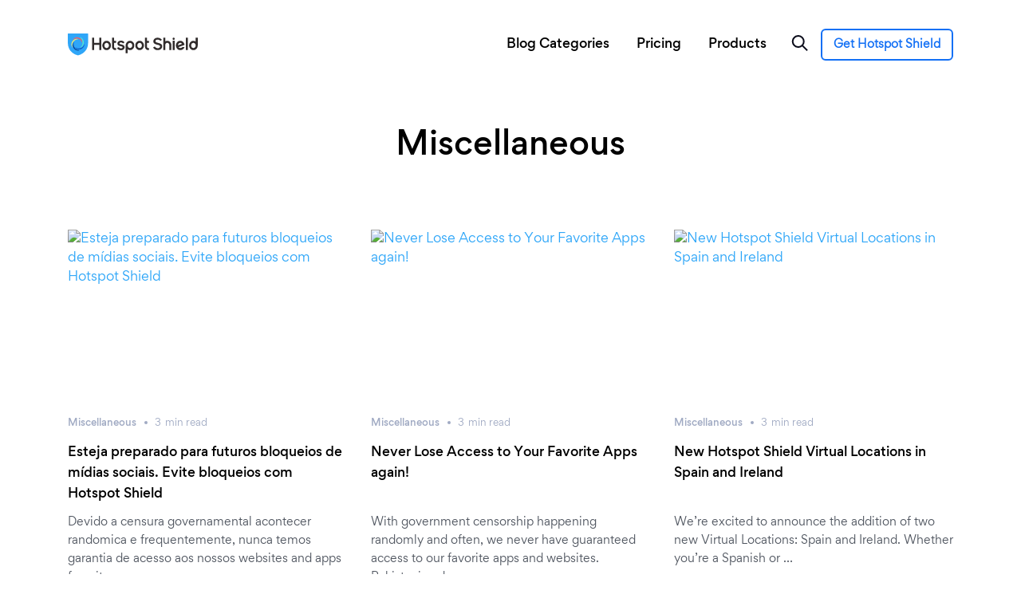

--- FILE ---
content_type: text/html; charset=UTF-8
request_url: https://www.hotspotshield.com/blog/category/miscellaneous/page/30/
body_size: 12814
content:
<!DOCTYPE html>
<html lang="en-US" id="html">
<head>
	<meta charset="UTF-8">
	<meta name="viewport" content="width=device-width, initial-scale=1, shrink-to-fit=no">
	<link rel="profile" href="https://gmpg.org/xfn/11">

    <link rel="shortcut icon" href="https://blog.hotspotshield.com/wp-content/themes/hotspotshieldblog/img/ico/favicon.ico" type="image/x-icon">
    <link rel="apple-touch-icon" sizes="57x57" href="https://blog.hotspotshield.com/wp-content/themes/hotspotshieldblog/img/ico/apple-icon-57x57.png">
	<link rel="apple-touch-icon" sizes="60x60" href="https://blog.hotspotshield.com/wp-content/themes/hotspotshieldblog/img/ico/apple-icon-60x60.png">
	<link rel="apple-touch-icon" sizes="72x72" href="https://blog.hotspotshield.com/wp-content/themes/hotspotshieldblog/img/ico/apple-icon-72x72.png">
	<link rel="apple-touch-icon" sizes="76x76" href="https://blog.hotspotshield.com/wp-content/themes/hotspotshieldblog/img/ico/apple-icon-76x76.png">
	<link rel="apple-touch-icon" sizes="114x114" href="https://blog.hotspotshield.com/wp-content/themes/hotspotshieldblog/img/ico/apple-icon-114x114.png">
	<link rel="apple-touch-icon" sizes="120x120" href="https://blog.hotspotshield.com/wp-content/themes/hotspotshieldblog/img/ico/apple-icon-120x120.png">
	<link rel="apple-touch-icon" sizes="144x144" href="https://blog.hotspotshield.com/wp-content/themes/hotspotshieldblog/img/ico/apple-icon-144x144.png">
	<link rel="apple-touch-icon" sizes="152x152" href="https://blog.hotspotshield.com/wp-content/themes/hotspotshieldblog/img/ico/apple-icon-152x152.png">
	<link rel="apple-touch-icon" sizes="180x180" href="https://blog.hotspotshield.com/wp-content/themes/hotspotshieldblog/img/ico/apple-icon-180x180.png">
	<link rel="icon" type="image/png" sizes="192x192"  href="https://blog.hotspotshield.com/wp-content/themes/hotspotshieldblog/img/ico/android-icon-192x192.png">
	<link rel="icon" type="image/png" sizes="32x32" href="https://blog.hotspotshield.com/wp-content/themes/hotspotshieldblog/img/ico/favicon-32x32.png">
	<link rel="icon" type="image/png" sizes="96x96" href="https://blog.hotspotshield.com/wp-content/themes/hotspotshieldblog/img/ico/favicon-96x96.png">
	<link rel="icon" type="image/png" sizes="16x16" href="https://blog.hotspotshield.com/wp-content/themes/hotspotshieldblog/img/ico/favicon-16x16.png">
	<meta name="theme-color" content="#ffffff">	
	

	<title>Miscellaneous &#8211; Page 30 &#8211; Hotspot Shield VPN</title>
<meta name='robots' content='max-image-preview:large' />
	<style>img:is([sizes="auto" i], [sizes^="auto," i]) { contain-intrinsic-size: 3000px 1500px }</style>
	<link rel='dns-prefetch' href='//www.hotspotshield.com' />
<link rel='stylesheet' id='wp-block-library-css' href='https://blog.hotspotshield.com/wp-includes/css/dist/block-library/style.min.css?ver=6.8.3' type='text/css' media='all' />
<style id='classic-theme-styles-inline-css' type='text/css'>
/*! This file is auto-generated */
.wp-block-button__link{color:#fff;background-color:#32373c;border-radius:9999px;box-shadow:none;text-decoration:none;padding:calc(.667em + 2px) calc(1.333em + 2px);font-size:1.125em}.wp-block-file__button{background:#32373c;color:#fff;text-decoration:none}
</style>
<style id='safe-svg-svg-icon-style-inline-css' type='text/css'>
.safe-svg-cover{text-align:center}.safe-svg-cover .safe-svg-inside{display:inline-block;max-width:100%}.safe-svg-cover svg{fill:currentColor;height:100%;max-height:100%;max-width:100%;width:100%}

</style>
<link rel='stylesheet' id='wp-components-css' href='https://blog.hotspotshield.com/wp-includes/css/dist/components/style.min.css?ver=6.8.3' type='text/css' media='all' />
<link rel='stylesheet' id='wp-preferences-css' href='https://blog.hotspotshield.com/wp-includes/css/dist/preferences/style.min.css?ver=6.8.3' type='text/css' media='all' />
<link rel='stylesheet' id='wp-block-editor-css' href='https://blog.hotspotshield.com/wp-includes/css/dist/block-editor/style.min.css?ver=6.8.3' type='text/css' media='all' />
<link rel='stylesheet' id='popup-maker-block-library-style-css' href='https://blog.hotspotshield.com/wp-content/plugins/popup-maker/dist/packages/block-library-style.css?ver=dbea705cfafe089d65f1' type='text/css' media='all' />
<style id='global-styles-inline-css' type='text/css'>
:root{--wp--preset--aspect-ratio--square: 1;--wp--preset--aspect-ratio--4-3: 4/3;--wp--preset--aspect-ratio--3-4: 3/4;--wp--preset--aspect-ratio--3-2: 3/2;--wp--preset--aspect-ratio--2-3: 2/3;--wp--preset--aspect-ratio--16-9: 16/9;--wp--preset--aspect-ratio--9-16: 9/16;--wp--preset--color--black: #000000;--wp--preset--color--cyan-bluish-gray: #abb8c3;--wp--preset--color--white: #ffffff;--wp--preset--color--pale-pink: #f78da7;--wp--preset--color--vivid-red: #cf2e2e;--wp--preset--color--luminous-vivid-orange: #ff6900;--wp--preset--color--luminous-vivid-amber: #fcb900;--wp--preset--color--light-green-cyan: #7bdcb5;--wp--preset--color--vivid-green-cyan: #00d084;--wp--preset--color--pale-cyan-blue: #8ed1fc;--wp--preset--color--vivid-cyan-blue: #0693e3;--wp--preset--color--vivid-purple: #9b51e0;--wp--preset--gradient--vivid-cyan-blue-to-vivid-purple: linear-gradient(135deg,rgba(6,147,227,1) 0%,rgb(155,81,224) 100%);--wp--preset--gradient--light-green-cyan-to-vivid-green-cyan: linear-gradient(135deg,rgb(122,220,180) 0%,rgb(0,208,130) 100%);--wp--preset--gradient--luminous-vivid-amber-to-luminous-vivid-orange: linear-gradient(135deg,rgba(252,185,0,1) 0%,rgba(255,105,0,1) 100%);--wp--preset--gradient--luminous-vivid-orange-to-vivid-red: linear-gradient(135deg,rgba(255,105,0,1) 0%,rgb(207,46,46) 100%);--wp--preset--gradient--very-light-gray-to-cyan-bluish-gray: linear-gradient(135deg,rgb(238,238,238) 0%,rgb(169,184,195) 100%);--wp--preset--gradient--cool-to-warm-spectrum: linear-gradient(135deg,rgb(74,234,220) 0%,rgb(151,120,209) 20%,rgb(207,42,186) 40%,rgb(238,44,130) 60%,rgb(251,105,98) 80%,rgb(254,248,76) 100%);--wp--preset--gradient--blush-light-purple: linear-gradient(135deg,rgb(255,206,236) 0%,rgb(152,150,240) 100%);--wp--preset--gradient--blush-bordeaux: linear-gradient(135deg,rgb(254,205,165) 0%,rgb(254,45,45) 50%,rgb(107,0,62) 100%);--wp--preset--gradient--luminous-dusk: linear-gradient(135deg,rgb(255,203,112) 0%,rgb(199,81,192) 50%,rgb(65,88,208) 100%);--wp--preset--gradient--pale-ocean: linear-gradient(135deg,rgb(255,245,203) 0%,rgb(182,227,212) 50%,rgb(51,167,181) 100%);--wp--preset--gradient--electric-grass: linear-gradient(135deg,rgb(202,248,128) 0%,rgb(113,206,126) 100%);--wp--preset--gradient--midnight: linear-gradient(135deg,rgb(2,3,129) 0%,rgb(40,116,252) 100%);--wp--preset--font-size--small: 13px;--wp--preset--font-size--medium: 20px;--wp--preset--font-size--large: 36px;--wp--preset--font-size--x-large: 42px;--wp--preset--spacing--20: 0.44rem;--wp--preset--spacing--30: 0.67rem;--wp--preset--spacing--40: 1rem;--wp--preset--spacing--50: 1.5rem;--wp--preset--spacing--60: 2.25rem;--wp--preset--spacing--70: 3.38rem;--wp--preset--spacing--80: 5.06rem;--wp--preset--shadow--natural: 6px 6px 9px rgba(0, 0, 0, 0.2);--wp--preset--shadow--deep: 12px 12px 50px rgba(0, 0, 0, 0.4);--wp--preset--shadow--sharp: 6px 6px 0px rgba(0, 0, 0, 0.2);--wp--preset--shadow--outlined: 6px 6px 0px -3px rgba(255, 255, 255, 1), 6px 6px rgba(0, 0, 0, 1);--wp--preset--shadow--crisp: 6px 6px 0px rgba(0, 0, 0, 1);}:where(.is-layout-flex){gap: 0.5em;}:where(.is-layout-grid){gap: 0.5em;}body .is-layout-flex{display: flex;}.is-layout-flex{flex-wrap: wrap;align-items: center;}.is-layout-flex > :is(*, div){margin: 0;}body .is-layout-grid{display: grid;}.is-layout-grid > :is(*, div){margin: 0;}:where(.wp-block-columns.is-layout-flex){gap: 2em;}:where(.wp-block-columns.is-layout-grid){gap: 2em;}:where(.wp-block-post-template.is-layout-flex){gap: 1.25em;}:where(.wp-block-post-template.is-layout-grid){gap: 1.25em;}.has-black-color{color: var(--wp--preset--color--black) !important;}.has-cyan-bluish-gray-color{color: var(--wp--preset--color--cyan-bluish-gray) !important;}.has-white-color{color: var(--wp--preset--color--white) !important;}.has-pale-pink-color{color: var(--wp--preset--color--pale-pink) !important;}.has-vivid-red-color{color: var(--wp--preset--color--vivid-red) !important;}.has-luminous-vivid-orange-color{color: var(--wp--preset--color--luminous-vivid-orange) !important;}.has-luminous-vivid-amber-color{color: var(--wp--preset--color--luminous-vivid-amber) !important;}.has-light-green-cyan-color{color: var(--wp--preset--color--light-green-cyan) !important;}.has-vivid-green-cyan-color{color: var(--wp--preset--color--vivid-green-cyan) !important;}.has-pale-cyan-blue-color{color: var(--wp--preset--color--pale-cyan-blue) !important;}.has-vivid-cyan-blue-color{color: var(--wp--preset--color--vivid-cyan-blue) !important;}.has-vivid-purple-color{color: var(--wp--preset--color--vivid-purple) !important;}.has-black-background-color{background-color: var(--wp--preset--color--black) !important;}.has-cyan-bluish-gray-background-color{background-color: var(--wp--preset--color--cyan-bluish-gray) !important;}.has-white-background-color{background-color: var(--wp--preset--color--white) !important;}.has-pale-pink-background-color{background-color: var(--wp--preset--color--pale-pink) !important;}.has-vivid-red-background-color{background-color: var(--wp--preset--color--vivid-red) !important;}.has-luminous-vivid-orange-background-color{background-color: var(--wp--preset--color--luminous-vivid-orange) !important;}.has-luminous-vivid-amber-background-color{background-color: var(--wp--preset--color--luminous-vivid-amber) !important;}.has-light-green-cyan-background-color{background-color: var(--wp--preset--color--light-green-cyan) !important;}.has-vivid-green-cyan-background-color{background-color: var(--wp--preset--color--vivid-green-cyan) !important;}.has-pale-cyan-blue-background-color{background-color: var(--wp--preset--color--pale-cyan-blue) !important;}.has-vivid-cyan-blue-background-color{background-color: var(--wp--preset--color--vivid-cyan-blue) !important;}.has-vivid-purple-background-color{background-color: var(--wp--preset--color--vivid-purple) !important;}.has-black-border-color{border-color: var(--wp--preset--color--black) !important;}.has-cyan-bluish-gray-border-color{border-color: var(--wp--preset--color--cyan-bluish-gray) !important;}.has-white-border-color{border-color: var(--wp--preset--color--white) !important;}.has-pale-pink-border-color{border-color: var(--wp--preset--color--pale-pink) !important;}.has-vivid-red-border-color{border-color: var(--wp--preset--color--vivid-red) !important;}.has-luminous-vivid-orange-border-color{border-color: var(--wp--preset--color--luminous-vivid-orange) !important;}.has-luminous-vivid-amber-border-color{border-color: var(--wp--preset--color--luminous-vivid-amber) !important;}.has-light-green-cyan-border-color{border-color: var(--wp--preset--color--light-green-cyan) !important;}.has-vivid-green-cyan-border-color{border-color: var(--wp--preset--color--vivid-green-cyan) !important;}.has-pale-cyan-blue-border-color{border-color: var(--wp--preset--color--pale-cyan-blue) !important;}.has-vivid-cyan-blue-border-color{border-color: var(--wp--preset--color--vivid-cyan-blue) !important;}.has-vivid-purple-border-color{border-color: var(--wp--preset--color--vivid-purple) !important;}.has-vivid-cyan-blue-to-vivid-purple-gradient-background{background: var(--wp--preset--gradient--vivid-cyan-blue-to-vivid-purple) !important;}.has-light-green-cyan-to-vivid-green-cyan-gradient-background{background: var(--wp--preset--gradient--light-green-cyan-to-vivid-green-cyan) !important;}.has-luminous-vivid-amber-to-luminous-vivid-orange-gradient-background{background: var(--wp--preset--gradient--luminous-vivid-amber-to-luminous-vivid-orange) !important;}.has-luminous-vivid-orange-to-vivid-red-gradient-background{background: var(--wp--preset--gradient--luminous-vivid-orange-to-vivid-red) !important;}.has-very-light-gray-to-cyan-bluish-gray-gradient-background{background: var(--wp--preset--gradient--very-light-gray-to-cyan-bluish-gray) !important;}.has-cool-to-warm-spectrum-gradient-background{background: var(--wp--preset--gradient--cool-to-warm-spectrum) !important;}.has-blush-light-purple-gradient-background{background: var(--wp--preset--gradient--blush-light-purple) !important;}.has-blush-bordeaux-gradient-background{background: var(--wp--preset--gradient--blush-bordeaux) !important;}.has-luminous-dusk-gradient-background{background: var(--wp--preset--gradient--luminous-dusk) !important;}.has-pale-ocean-gradient-background{background: var(--wp--preset--gradient--pale-ocean) !important;}.has-electric-grass-gradient-background{background: var(--wp--preset--gradient--electric-grass) !important;}.has-midnight-gradient-background{background: var(--wp--preset--gradient--midnight) !important;}.has-small-font-size{font-size: var(--wp--preset--font-size--small) !important;}.has-medium-font-size{font-size: var(--wp--preset--font-size--medium) !important;}.has-large-font-size{font-size: var(--wp--preset--font-size--large) !important;}.has-x-large-font-size{font-size: var(--wp--preset--font-size--x-large) !important;}
:where(.wp-block-post-template.is-layout-flex){gap: 1.25em;}:where(.wp-block-post-template.is-layout-grid){gap: 1.25em;}
:where(.wp-block-columns.is-layout-flex){gap: 2em;}:where(.wp-block-columns.is-layout-grid){gap: 2em;}
:root :where(.wp-block-pullquote){font-size: 1.5em;line-height: 1.6;}
</style>
<link rel='stylesheet' id='widgets-on-pages-css' href='https://blog.hotspotshield.com/wp-content/plugins/widgets-on-pages/public/css/widgets-on-pages-public.css?ver=1.4.0' type='text/css' media='all' />
<link rel='stylesheet' id='ppress-frontend-css' href='https://blog.hotspotshield.com/wp-content/plugins/wp-user-avatar/assets/css/frontend.min.css?ver=4.16.8' type='text/css' media='all' />
<link rel='stylesheet' id='ppress-flatpickr-css' href='https://blog.hotspotshield.com/wp-content/plugins/wp-user-avatar/assets/flatpickr/flatpickr.min.css?ver=4.16.8' type='text/css' media='all' />
<link rel='stylesheet' id='ppress-select2-css' href='https://blog.hotspotshield.com/wp-content/plugins/wp-user-avatar/assets/select2/select2.min.css?ver=6.8.3' type='text/css' media='all' />
<link rel='stylesheet' id='understrap-styles-css' href='https://blog.hotspotshield.com/wp-content/themes/hotspotshieldblog/css/theme.min.css?ver=0.9.1.1692786596' type='text/css' media='all' />
<link rel='stylesheet' id='newsletter-css' href='https://blog.hotspotshield.com/wp-content/plugins/newsletter/style.css?ver=9.1.1' type='text/css' media='all' />
<link rel='stylesheet' id='wp-pagenavi-css' href='https://blog.hotspotshield.com/wp-content/plugins/wp-pagenavi/pagenavi-css.css?ver=2.70' type='text/css' media='all' />
<link rel='stylesheet' id='heateor_sss_frontend_css-css' href='https://blog.hotspotshield.com/wp-content/plugins/sassy-social-share/public/css/sassy-social-share-public.css?ver=3.3.79' type='text/css' media='all' />
<style id='heateor_sss_frontend_css-inline-css' type='text/css'>
.heateor_sss_button_instagram span.heateor_sss_svg,a.heateor_sss_instagram span.heateor_sss_svg{background:radial-gradient(circle at 30% 107%,#fdf497 0,#fdf497 5%,#fd5949 45%,#d6249f 60%,#285aeb 90%)}.heateor_sss_horizontal_sharing .heateor_sss_svg,.heateor_sss_standard_follow_icons_container .heateor_sss_svg{color:#fff;border-width:0px;border-style:solid;border-color:transparent}.heateor_sss_horizontal_sharing .heateorSssTCBackground{color:#666}.heateor_sss_horizontal_sharing span.heateor_sss_svg:hover,.heateor_sss_standard_follow_icons_container span.heateor_sss_svg:hover{border-color:transparent;}.heateor_sss_vertical_sharing span.heateor_sss_svg,.heateor_sss_floating_follow_icons_container span.heateor_sss_svg{color:#fff;border-width:0px;border-style:solid;border-color:transparent;}.heateor_sss_vertical_sharing .heateorSssTCBackground{color:#666;}.heateor_sss_vertical_sharing span.heateor_sss_svg:hover,.heateor_sss_floating_follow_icons_container span.heateor_sss_svg:hover{border-color:transparent;}@media screen and (max-width:783px) {.heateor_sss_vertical_sharing{display:none!important}}
</style>
<link rel='stylesheet' id='popup-maker-site-css' href='//blog.hotspotshield.com/wp-content/uploads/pum/pum-site-styles.css?generated=1755234298&#038;ver=1.21.5' type='text/css' media='all' />
<script type="text/javascript" src="https://blog.hotspotshield.com/wp-includes/js/jquery/jquery.min.js?ver=3.7.1" id="jquery-core-js"></script>
<script type="text/javascript" src="https://blog.hotspotshield.com/wp-includes/js/jquery/jquery-migrate.min.js?ver=3.4.1" id="jquery-migrate-js"></script>
<script type="text/javascript" src="https://blog.hotspotshield.com/wp-content/plugins/wp-user-avatar/assets/flatpickr/flatpickr.min.js?ver=4.16.8" id="ppress-flatpickr-js"></script>
<script type="text/javascript" src="https://blog.hotspotshield.com/wp-content/plugins/wp-user-avatar/assets/select2/select2.min.js?ver=4.16.8" id="ppress-select2-js"></script>
<link rel="https://api.w.org/" href="https://blog.hotspotshield.com/wp-json/" /><link rel="alternate" title="JSON" type="application/json" href="https://blog.hotspotshield.com/wp-json/wp/v2/categories/1" /><meta name="mobile-web-app-capable" content="yes">
<meta name="apple-mobile-web-app-capable" content="yes">
<meta name="apple-mobile-web-app-title" content="Hotspot Shield VPN - ">
		<style type="text/css" id="wp-custom-css">
			.left-col1 {
	padding-left: 50px;
}

.left-col2 {
	padding-left: 25px;
}

strong, b{
	font-family: "Gordita Medium";
}
.getbtn-cta {
		display: inline-block;
    border: solid 2px #1370f5;
    line-height: 16px;
    height: 40px;
    padding: 10px 14px !important;
    font-size: 14px;
    color: #1370F5;
    border-radius: 6px;
    text-align: center;
    font-weight: 600;
    width: auto;
}
.getbtn-cta a {
    color: #1370F5 !important;
		font-family: "Gordita" !important;
}

.getbtn-cta:hover {
	border: 2px solid #118CFF;
  background: #118CFF;
	color: #fff;
}

/*Author profile styles*/

#author {
	background: #fafafa;
	padding: 50px 0px;
	margin-bottom: 50px;
}

.authorcolumn1 {
  float: left;
  width: 25%;
  padding: 5px;
}
.authorcolumn2 {
  float: left;
  width: 75%;
  padding: 5px 5px 5px 50px;
}

@media screen and (max-width: 500px) {
  .authorcolumn1 {
    width: 100%;
		padding: 15px 5px;
  }
	.authorcolumn2 {
		width: 100%;
		padding: 5px;
	}
}

/*Our Authors*/

#authorslist {
	background: #fafafa;
	padding: 50px 0px;
	margin-top: 0px;
	margin-bottom: 50px;
}
#authorslist > div > div > div.authorscolumn2 > h1 {
	
}

.authorscolumn1 {
  float: left;
  width: 60%;
  padding: 5px;
}
.authorscolumn2 {
  float: left;
  width: 40%;
  padding: 5px 5px 5px 50px;
}

@media screen and (max-width: 500px) {
	.regular__content{
		padding: 15px;
	}
	
	#authorslist {
	background: #fafafa;
	padding: 0px;
	margin-top: 0px;
	margin-bottom: 20px;
}
  .authorscolumn1 {
    width: 100%;
		padding: 0;
  }
	.authorscolumn2 {
		width: 100%;
		padding: 15px;
	}
}
#page__footer .footer__wrapper .footer__menu h5 {
    font-size: 14px;
    font-family: "Gordita";
    line-height: 16px;
    margin-bottom: 7px;
    position: relative;
    color: #fff;
}
#page__footer {
    background: #101010;
    font-size: .875rem;
    overflow: hidden;
    padding-top: 60px;
    padding-bottom: 0px;
}
#page__footer .footer__wrapper {
    margin: 0 auto;
    padding: 0 30px;
    max-width: 1170px;
}
#page__footer .footer__wrapper .footer__menu {
    margin: 0 0 60px;
}
.footer__menu--list {
    line-height: 16px;
    width: 160px;
    margin-right: 30px;
    margin-left: 0;
    padding-right: 0;
}
#page__footer .footer__wrapper .footer__menu .footer__menu--list li a {
    font-size: 14px;
    line-height: 16px;
    padding-top: 7px;
    padding-bottom: 7px;
    display: block;
    color: #b3b3b3;
    font-family: "Gordita";
}
#page__footer .footer__wrapper .footer__menu .footer__menu--list li a:hover {
    color: #1370f5;
}
#page__footer .footer__bottom {
    margin-top: 0px;
    padding-bottom: 8px;
}
#page__footer .footer__bottom .footer__socials {
    position: relative;
    top: -6px;
}
#page__footer .footer__bottom .footer__socials a {
    padding: 11px 11px 14px;
}
#page__footer .footer__nav {
    padding-bottom: 56px;
}
#page__footer .footer__nav #menu-tos-menu li a {
    font-size: 12px;
    color: #b3b3b3;
    margin-right: 10px;
    font-family: "Gordita";
}
#page__footer .footer__nav #menu-tos-menu li a:hover {
    color: #1370f5;
}
#page__footer .footer__nav small {
    font-family: "Gordita";
    font-size: 12px;
    line-height: 18px;
    color: #707070;
}
.footer__menu--list .menu-item-5991 {
	display:none !important;
}		</style>
			<script src="https://cmp.osano.com/16A2vNUFatg5b44KX/fc80ae52-dd27-4d1b-9a67-d9de5f3e1473/osano.js"></script>
</head>

<body class="archive paged category category-miscellaneous category-1 paged-30 category-paged-30 wp-theme-hotspotshieldblog group-blog hfeed">

	<div class="menu-overlay"></div>

	<div class="main-menu-sidebar visible-xs visible-sm visible-md" id="menu">

		<header>
			<a href="https://www.hotspotshield.com" class="d-md-block mobile-logo">
				<img src="https://blog.hotspotshield.com/wp-content/uploads/2020/09/full.svg" alt="Hotspot Shield VPN">
			</a>				
			<a href="javascript:;" class="close-menu-btn"><svg viewBox="0 0 20 20" id="icon-close-push" width="16px" height="16px"><g stroke="#fff" stroke-width="2" fill="none" fill-rule="evenodd" stroke-linecap="square"><path d="M2 2l16 16M2 18L18 2"></path></g></svg></a>
		</header>
		<!-- // header  -->

		<nav id="sidebar-menu-wrapper">
			<div id="menu">    
				<ul class="nav-links">
				<li id="menu-item-5896" class="menu-item menu-item-type-custom menu-item-object-custom current-menu-ancestor current-menu-parent menu-item-has-children menu-item-5896 has-menu"><a title="Blog Categories" href="https://www.hotspotshield.com/blog" aria-haspopup="true"  data-toggle="dropdownx" >Blog Categories</a><small></small>
<ul role="menu" class=" dropdown-some">
	<li id="menu-item-5897" class="menu-item menu-item-type-taxonomy menu-item-object-category menu-item-5897"><a title="Gaming" href="https://blog.hotspotshield.com/category/gaming/"  data-toggle="dropdownx" >Gaming</a></li>
	<li id="menu-item-5898" class="menu-item menu-item-type-taxonomy menu-item-object-category menu-item-5898"><a title="Internet Censorship" href="https://blog.hotspotshield.com/category/internet-censorship/"  data-toggle="dropdownx" >Internet Censorship</a></li>
	<li id="menu-item-5899" class="menu-item menu-item-type-taxonomy menu-item-object-category current-menu-item menu-item-5899 active"><a title="Miscellaneous" href="https://blog.hotspotshield.com/category/miscellaneous/"  data-toggle="dropdownx" >Miscellaneous</a></li>
	<li id="menu-item-5900" class="menu-item menu-item-type-taxonomy menu-item-object-category menu-item-5900"><a title="Music" href="https://blog.hotspotshield.com/category/music/"  data-toggle="dropdownx" >Music</a></li>
	<li id="menu-item-5901" class="menu-item menu-item-type-taxonomy menu-item-object-category menu-item-5901"><a title="Parenting" href="https://blog.hotspotshield.com/category/parenting/"  data-toggle="dropdownx" >Parenting</a></li>
	<li id="menu-item-5902" class="menu-item menu-item-type-taxonomy menu-item-object-category menu-item-5902"><a title="Privacy &amp; Security" href="https://blog.hotspotshield.com/category/privacy-security/"  data-toggle="dropdownx" >Privacy &amp; Security</a></li>
	<li id="menu-item-5903" class="menu-item menu-item-type-taxonomy menu-item-object-category menu-item-5903"><a title="Product News" href="https://blog.hotspotshield.com/category/product-news/"  data-toggle="dropdownx" >Product News</a></li>
	<li id="menu-item-5904" class="menu-item menu-item-type-taxonomy menu-item-object-category menu-item-5904"><a title="Sports" href="https://blog.hotspotshield.com/category/sports/"  data-toggle="dropdownx" >Sports</a></li>
	<li id="menu-item-5905" class="menu-item menu-item-type-taxonomy menu-item-object-category menu-item-5905"><a title="Tips" href="https://blog.hotspotshield.com/category/tips/"  data-toggle="dropdownx" >Tips</a></li>
	<li id="menu-item-5906" class="menu-item menu-item-type-taxonomy menu-item-object-category menu-item-5906"><a title="Travel" href="https://blog.hotspotshield.com/category/travel/"  data-toggle="dropdownx" >Travel</a></li>
	<li id="menu-item-5907" class="menu-item menu-item-type-taxonomy menu-item-object-category menu-item-5907"><a title="TV &amp; Movies" href="https://blog.hotspotshield.com/category/tv-movies/"  data-toggle="dropdownx" >TV &amp; Movies</a></li>
</ul>
</li>
<li id="menu-item-6134" class="menu-item menu-item-type-custom menu-item-object-custom menu-item-6134"><a title="Pricing" href="https://www.hotspotshield.com/select-plan/"  data-toggle="dropdownx" >Pricing</a></li>
<li id="menu-item-6133" class="menu-item menu-item-type-custom menu-item-object-custom menu-item-6133"><a title="Products" href="https://www.hotspotshield.com/vpn/vpn-for-mac/"  data-toggle="dropdownx" >Products</a></li>
  			
				</ul>
			</div>
			<!-- // menu  -->
		</nav>
		<!-- // sidebar menu wrapper  -->

	</div>

    <div class="fixed-top" id="header-blog">
        <div class="container">
			<div class="top__branding">
				<a href="https://www.hotspotshield.com" class="desk-logo"><img src="https://blog.hotspotshield.com/wp-content/uploads/2020/09/full.svg" alt="Hotspot Shield VPN"></a>
				<a href="https://www.hotspotshield.com" class="mobile-logo"><img src="https://blog.hotspotshield.com/wp-content/uploads/2020/09/full.svg" alt="Hotspot Shield VPN"></a>
			</div>
			<!-- // braidng  -->      
			<div class="top__nav">
			    <div class="menu-blog-menu-container"><ul id="menu-blog-menu-1" class="menu"><li class="menu-item menu-item-type-custom menu-item-object-custom current-menu-ancestor current-menu-parent menu-item-has-children menu-item-5896"><a href="https://www.hotspotshield.com/blog">Blog Categories</a>
<ul class="sub-menu">
	<li class="menu-item menu-item-type-taxonomy menu-item-object-category menu-item-5897"><a href="https://blog.hotspotshield.com/category/gaming/">Gaming</a></li>
	<li class="menu-item menu-item-type-taxonomy menu-item-object-category menu-item-5898"><a href="https://blog.hotspotshield.com/category/internet-censorship/">Internet Censorship</a></li>
	<li class="menu-item menu-item-type-taxonomy menu-item-object-category current-menu-item menu-item-5899"><a href="https://blog.hotspotshield.com/category/miscellaneous/" aria-current="page">Miscellaneous</a></li>
	<li class="menu-item menu-item-type-taxonomy menu-item-object-category menu-item-5900"><a href="https://blog.hotspotshield.com/category/music/">Music</a></li>
	<li class="menu-item menu-item-type-taxonomy menu-item-object-category menu-item-5901"><a href="https://blog.hotspotshield.com/category/parenting/">Parenting</a></li>
	<li class="menu-item menu-item-type-taxonomy menu-item-object-category menu-item-5902"><a href="https://blog.hotspotshield.com/category/privacy-security/">Privacy &amp; Security</a></li>
	<li class="menu-item menu-item-type-taxonomy menu-item-object-category menu-item-5903"><a href="https://blog.hotspotshield.com/category/product-news/">Product News</a></li>
	<li class="menu-item menu-item-type-taxonomy menu-item-object-category menu-item-5904"><a href="https://blog.hotspotshield.com/category/sports/">Sports</a></li>
	<li class="menu-item menu-item-type-taxonomy menu-item-object-category menu-item-5905"><a href="https://blog.hotspotshield.com/category/tips/">Tips</a></li>
	<li class="menu-item menu-item-type-taxonomy menu-item-object-category menu-item-5906"><a href="https://blog.hotspotshield.com/category/travel/">Travel</a></li>
	<li class="menu-item menu-item-type-taxonomy menu-item-object-category menu-item-5907"><a href="https://blog.hotspotshield.com/category/tv-movies/">TV &amp; Movies</a></li>
</ul>
</li>
<li class="menu-item menu-item-type-custom menu-item-object-custom menu-item-6134"><a href="https://www.hotspotshield.com/select-plan/">Pricing</a></li>
<li class="menu-item menu-item-type-custom menu-item-object-custom menu-item-6133"><a href="https://www.hotspotshield.com/vpn/vpn-for-mac/">Products</a></li>
</ul></div>				<a href="javascript:;" id="search-btn"><img src="https://blog.hotspotshield.com/wp-content/themes/hotspotshieldblog/img/ico/search.svg" alt=""></a>
				<a class="getbtn-cta" href="https://www.hotspotshield.com/select-plan/">Get Hotspot Shield</a>
			</div>
			<!-- // nav  -->     
			<div id="search-bar">
				<form role="search" action="https://blog.hotspotshield.com/" method="get" id="searchform">
					<input type="text" name="s" placeholder="Search"/>
					<button type="submit" alt="Search" value=""><img src="https://blog.hotspotshield.com/wp-content/themes/hotspotshieldblog/img/ico/search-small.svg" alt=""></button>
				</form>
				<a href="javascript:;" class="btn-close"><img src="https://blog.hotspotshield.com/wp-content/themes/hotspotshieldblog/img/ico/close-search.svg" alt=""></a>
			</div>
			<!-- // search bar  -->			
			<div id="mobile-menu--btn" class="d-lg-none">
				<a href="javascript:;">
					<span></span>
					<span></span>
					<span></span>
				</a>
			</div>
			<!-- // mobile  -->		
			<a href="javascript:;" id="search-btn--mobile" class="d-lg-none"><img src="https://blog.hotspotshield.com/wp-content/themes/hotspotshieldblog/img/ico/search.svg" alt=""></a>
        </div>
        <!-- // container  -->
    </div>
    <!-- // blog header  -->
    <div id="blog-page">

        <div id="blog-latest">

                        <header>
                <h2>Miscellaneous</h2>
            </header>
            <!-- // header  -->
            	

					            

            <div class="container blog-container">
                <div class="row">            

                    
                        <div class="col-lg-4 col-md-4">
                            <article class="blog-article">
                                <div class="blog-article__image">
                                    <a href="https://blog.hotspotshield.com/esteja-preparado-para-futuros-bloqueios-de-midias-sociais-evite-bloqueios-com-hotspot-shield/">
                                        <!--  

                                        <img alt=""
                                            srcset=" 1x, 
                                             2x" src=""/>  -->

                                        <img alt="Esteja preparado para futuros bloqueios de mídias sociais. Evite bloqueios com Hotspot Shield"
                                        srcset="https://blog.hotspotshield.com/wp-content/uploads/2015/12/whatsapp-640x400.png 1x, 
                                        https://blog.hotspotshield.com/wp-content/uploads/2015/12/whatsapp.png 2x" class="img-responsive" src="https://blog.hotspotshield.com/wp-content/uploads/2015/12/whatsapp-640x400.png" /> 

                                    </a>
                                </div>
                                <!-- // image  -->
                                <div class="blog-article__content">
                                    <div class="metas">
                                        <span><a href="https://blog.hotspotshield.com/category/miscellaneous/">Miscellaneous</a></span>
                                        <span><span class="span-reading-time rt-reading-time"><span class="rt-label rt-prefix"></span> <span class="rt-time"> 3</span> <span class="rt-label rt-postfix">min</span></span>  read</span>
                                    </div>
                                    <!-- // metas  -->                                
                                    <h3><a href="https://blog.hotspotshield.com/esteja-preparado-para-futuros-bloqueios-de-midias-sociais-evite-bloqueios-com-hotspot-shield/">Esteja preparado para futuros bloqueios de mídias sociais. Evite bloqueios com Hotspot Shield</a></h3>
                                    <p>Devido a censura governamental acontecer randomica e frequentemente, nunca temos garantia de acesso aos nossos websites and apps favoritos. &#8230;</p>
                                </div>
                                <!-- // content  -->
                            </article>
                            <!-- // article  -->
                        </div>
                        <!-- // col  -->    

                    
                        <div class="col-lg-4 col-md-4">
                            <article class="blog-article">
                                <div class="blog-article__image">
                                    <a href="https://blog.hotspotshield.com/never-lose-access-favorite-apps/">
                                        <!--  

                                        <img alt=""
                                            srcset=" 1x, 
                                             2x" src=""/>  -->

                                        <img alt="Never Lose Access to Your Favorite Apps again!"
                                        srcset="https://blog.hotspotshield.com/wp-content/uploads/2015/12/whatsapp-640x400.png 1x, 
                                        https://blog.hotspotshield.com/wp-content/uploads/2015/12/whatsapp.png 2x" class="img-responsive" src="https://blog.hotspotshield.com/wp-content/uploads/2015/12/whatsapp-640x400.png" /> 

                                    </a>
                                </div>
                                <!-- // image  -->
                                <div class="blog-article__content">
                                    <div class="metas">
                                        <span><a href="https://blog.hotspotshield.com/category/miscellaneous/">Miscellaneous</a></span>
                                        <span><span class="span-reading-time rt-reading-time"><span class="rt-label rt-prefix"></span> <span class="rt-time"> 3</span> <span class="rt-label rt-postfix">min</span></span>  read</span>
                                    </div>
                                    <!-- // metas  -->                                
                                    <h3><a href="https://blog.hotspotshield.com/never-lose-access-favorite-apps/">Never Lose Access to Your Favorite Apps again!</a></h3>
                                    <p>With government censorship happening randomly and often, we never have guaranteed access to our favorite apps and websites. Pakistani and &#8230;</p>
                                </div>
                                <!-- // content  -->
                            </article>
                            <!-- // article  -->
                        </div>
                        <!-- // col  -->    

                    
                        <div class="col-lg-4 col-md-4">
                            <article class="blog-article">
                                <div class="blog-article__image">
                                    <a href="https://blog.hotspotshield.com/new-hotspot-shield-virtual-locations-in-spain-and-ireland/">
                                        <!--  

                                        <img alt=""
                                            srcset=" 1x, 
                                             2x" src=""/>  -->

                                        <img alt="New Hotspot Shield Virtual Locations in Spain and Ireland"
                                        srcset="https://blog.hotspotshield.com/wp-content/uploads/2015/11/Blog_Hotspot-Shield_New-Virtual-Location-SP-and-IE-640x366.jpg 1x, 
                                        https://blog.hotspotshield.com/wp-content/uploads/2015/11/Blog_Hotspot-Shield_New-Virtual-Location-SP-and-IE.jpg 2x" class="img-responsive" src="https://blog.hotspotshield.com/wp-content/uploads/2015/11/Blog_Hotspot-Shield_New-Virtual-Location-SP-and-IE-640x366.jpg" /> 

                                    </a>
                                </div>
                                <!-- // image  -->
                                <div class="blog-article__content">
                                    <div class="metas">
                                        <span><a href="https://blog.hotspotshield.com/category/miscellaneous/">Miscellaneous</a></span>
                                        <span><span class="span-reading-time rt-reading-time"><span class="rt-label rt-prefix"></span> <span class="rt-time"> 3</span> <span class="rt-label rt-postfix">min</span></span>  read</span>
                                    </div>
                                    <!-- // metas  -->                                
                                    <h3><a href="https://blog.hotspotshield.com/new-hotspot-shield-virtual-locations-in-spain-and-ireland/">New Hotspot Shield Virtual Locations in Spain and Ireland</a></h3>
                                    <p>We’re excited to announce the addition of two new Virtual Locations: Spain and Ireland. Whether you’re a Spanish or &#8230;</p>
                                </div>
                                <!-- // content  -->
                            </article>
                            <!-- // article  -->
                        </div>
                        <!-- // col  -->    

                    
                        <div class="col-lg-6 col-md-6">
                            <article class="blog-article">
                                <div class="blog-article__image">
                                    <a href="https://blog.hotspotshield.com/purchase-hotspot-shield-elite-bitcoin/">
                                        <!--  

                                        <img alt=""
                                            srcset=" 1x, 
                                             2x" src=""/>  -->

                                        <img alt="Now Purchase Hotspot Shield Elite with Bitcoin!"
                                        srcset="https://blog.hotspotshield.com/wp-content/uploads/2015/11/Blog_Hotspot-Shield_Now-accepting-Bitcoin-640x366.jpg 1x, 
                                        https://blog.hotspotshield.com/wp-content/uploads/2015/11/Blog_Hotspot-Shield_Now-accepting-Bitcoin.jpg 2x" class="img-responsive" src="https://blog.hotspotshield.com/wp-content/uploads/2015/11/Blog_Hotspot-Shield_Now-accepting-Bitcoin-640x366.jpg" /> 

                                    </a>
                                </div>
                                <!-- // image  -->
                                <div class="blog-article__content">
                                    <div class="metas">
                                        <span><a href="https://blog.hotspotshield.com/category/miscellaneous/">Miscellaneous</a></span>
                                        <span><span class="span-reading-time rt-reading-time"><span class="rt-label rt-prefix"></span> <span class="rt-time"> 2</span> <span class="rt-label rt-postfix">min</span></span>  read</span>
                                    </div>
                                    <!-- // metas  -->                                
                                    <h3><a href="https://blog.hotspotshield.com/purchase-hotspot-shield-elite-bitcoin/">Now Purchase Hotspot Shield Elite with Bitcoin!</a></h3>
                                    <p>With growing online safety concerns, online shoppers are becoming increasingly wary of sharing their personal credit card information with &#8230;</p>
                                </div>
                                <!-- // content  -->
                            </article>
                            <!-- // article  -->
                        </div>
                        <!-- // col  -->    

                    
                        <div class="col-lg-6 col-md-6">
                            <article class="blog-article">
                                <div class="blog-article__image">
                                    <a href="https://blog.hotspotshield.com/the-easy-free-way-to-unblock-snapchat-instagram-from-anywhere/">
                                        <!--  

                                        <img alt=""
                                            srcset=" 1x, 
                                             2x" src=""/>  -->

                                        <img alt="The Easy &#038; Free Way to Access Snapchat, Instagram and Other Social Media Apps"
                                        srcset="https://blog.hotspotshield.com/wp-content/uploads/2015/11/Blog_Hotspot-Shield_Unblock-Instagram-at-School-640x366.jpg 1x, 
                                        https://blog.hotspotshield.com/wp-content/uploads/2015/11/Blog_Hotspot-Shield_Unblock-Instagram-at-School.jpg 2x" class="img-responsive" src="https://blog.hotspotshield.com/wp-content/uploads/2015/11/Blog_Hotspot-Shield_Unblock-Instagram-at-School-640x366.jpg" /> 

                                    </a>
                                </div>
                                <!-- // image  -->
                                <div class="blog-article__content">
                                    <div class="metas">
                                        <span><a href="https://blog.hotspotshield.com/category/miscellaneous/">Miscellaneous</a></span>
                                        <span><span class="span-reading-time rt-reading-time"><span class="rt-label rt-prefix"></span> <span class="rt-time"> 4</span> <span class="rt-label rt-postfix">min</span></span>  read</span>
                                    </div>
                                    <!-- // metas  -->                                
                                    <h3><a href="https://blog.hotspotshield.com/the-easy-free-way-to-unblock-snapchat-instagram-from-anywhere/">The Easy &#038; Free Way to Access Snapchat, Instagram and Other Social Media Apps</a></h3>
                                    <p>Social media at school or in the workplace is the source of controversy. Employees can be reprimanded or fired &#8230;</p>
                                </div>
                                <!-- // content  -->
                            </article>
                            <!-- // article  -->
                        </div>
                        <!-- // col  -->    

                    
                        <div class="col-lg-4 col-md-4">
                            <article class="blog-article">
                                <div class="blog-article__image">
                                    <a href="https://blog.hotspotshield.com/stream-for-free-live-concert-every-day-with-live-nation/">
                                        <!--  

                                        <img alt=""
                                            srcset=" 1x, 
                                             2x" src=""/>  -->

                                        <img alt="Stream for Free Live Concert Every Day with Live Nation"
                                        srcset="https://blog.hotspotshield.com/wp-content/uploads/2015/11/Blog_Hotspot-Shield_Live-Nation-FREE-Concerts-Streaming-640x366.png 1x, 
                                        https://blog.hotspotshield.com/wp-content/uploads/2015/11/Blog_Hotspot-Shield_Live-Nation-FREE-Concerts-Streaming.png 2x" class="img-responsive" src="https://blog.hotspotshield.com/wp-content/uploads/2015/11/Blog_Hotspot-Shield_Live-Nation-FREE-Concerts-Streaming-640x366.png" /> 

                                    </a>
                                </div>
                                <!-- // image  -->
                                <div class="blog-article__content">
                                    <div class="metas">
                                        <span><a href="https://blog.hotspotshield.com/category/miscellaneous/">Miscellaneous</a></span>
                                        <span><span class="span-reading-time rt-reading-time"><span class="rt-label rt-prefix"></span> <span class="rt-time"> 3</span> <span class="rt-label rt-postfix">min</span></span>  read</span>
                                    </div>
                                    <!-- // metas  -->                                
                                    <h3><a href="https://blog.hotspotshield.com/stream-for-free-live-concert-every-day-with-live-nation/">Stream for Free Live Concert Every Day with Live Nation</a></h3>
                                    <p>Yahoo’s Live Nation is a streaming music channel that offers live music from popular bands in a diverse range &#8230;</p>
                                </div>
                                <!-- // content  -->
                            </article>
                            <!-- // article  -->
                        </div>
                        <!-- // col  -->    

                    
                        <div class="col-lg-4 col-md-4">
                            <article class="blog-article">
                                <div class="blog-article__image">
                                    <a href="https://blog.hotspotshield.com/introducing-the-new-android-4-0-and-windows-5-0-hotspot-shield-apps/">
                                        <!--  

                                        <img alt=""
                                            srcset=" 1x, 
                                             2x" src=""/>  -->

                                        <img alt="Introducing the New Android 4.0 and Windows 5.0 Hotspot Shield Apps"
                                        srcset="https://blog.hotspotshield.com/wp-content/uploads/2015/10/Blog_New-Android-Windows-Hotspot-Shield-Apps-640x366.png 1x, 
                                        https://blog.hotspotshield.com/wp-content/uploads/2015/10/Blog_New-Android-Windows-Hotspot-Shield-Apps.png 2x" class="img-responsive" src="https://blog.hotspotshield.com/wp-content/uploads/2015/10/Blog_New-Android-Windows-Hotspot-Shield-Apps-640x366.png" /> 

                                    </a>
                                </div>
                                <!-- // image  -->
                                <div class="blog-article__content">
                                    <div class="metas">
                                        <span><a href="https://blog.hotspotshield.com/category/miscellaneous/">Miscellaneous</a></span>
                                        <span><span class="span-reading-time rt-reading-time"><span class="rt-label rt-prefix"></span> <span class="rt-time"> 2</span> <span class="rt-label rt-postfix">min</span></span>  read</span>
                                    </div>
                                    <!-- // metas  -->                                
                                    <h3><a href="https://blog.hotspotshield.com/introducing-the-new-android-4-0-and-windows-5-0-hotspot-shield-apps/">Introducing the New Android 4.0 and Windows 5.0 Hotspot Shield Apps</a></h3>
                                    <p>We flipped our Windows desktop and Android apps upside down and started from scratch to create a tailored Hotspot &#8230;</p>
                                </div>
                                <!-- // content  -->
                            </article>
                            <!-- // article  -->
                        </div>
                        <!-- // col  -->    

                    
                        <div class="col-lg-4 col-md-4">
                            <article class="blog-article">
                                <div class="blog-article__image">
                                    <a href="https://blog.hotspotshield.com/vevo-still-blocked-where-you-are-heres-how-to-access-2/">
                                        <!--  

                                        <img alt=""
                                            srcset=" 1x, 
                                             2x" src=""/>  -->

                                        <img alt="VEVO Still Blocked Where You Are? Here&#8217;s How to Access"
                                        srcset="https://blog.hotspotshield.com/wp-content/uploads/2016/06/070116-featuredimage-A-640x366.jpg 1x, 
                                        https://blog.hotspotshield.com/wp-content/uploads/2016/06/070116-featuredimage-A.jpg 2x" class="img-responsive" src="https://blog.hotspotshield.com/wp-content/uploads/2016/06/070116-featuredimage-A-640x366.jpg" /> 

                                    </a>
                                </div>
                                <!-- // image  -->
                                <div class="blog-article__content">
                                    <div class="metas">
                                        <span><a href="https://blog.hotspotshield.com/category/miscellaneous/">Miscellaneous</a></span>
                                        <span><span class="span-reading-time rt-reading-time"><span class="rt-label rt-prefix"></span> <span class="rt-time"> 3</span> <span class="rt-label rt-postfix">min</span></span>  read</span>
                                    </div>
                                    <!-- // metas  -->                                
                                    <h3><a href="https://blog.hotspotshield.com/vevo-still-blocked-where-you-are-heres-how-to-access-2/">VEVO Still Blocked Where You Are? Here&#8217;s How to Access</a></h3>
                                    <p>VEVO is an international video sharing site launched in 2009 that features one of the biggest collection of music &#8230;</p>
                                </div>
                                <!-- // content  -->
                            </article>
                            <!-- // article  -->
                        </div>
                        <!-- // col  -->    

                    
                </div>

                <nav class="pagination-block">
                    <div class='wp-pagenavi' role='navigation'>
<span class='pages'>Page 30 of 66</span><a class="previouspostslink" rel="prev" aria-label="Previous Page" href="https://blog.hotspotshield.com/category/miscellaneous/page/29/">Previous</a><span class='extend'>...</span><a class="smaller page" title="Page 10" href="https://blog.hotspotshield.com/category/miscellaneous/page/10/">10</a><a class="smaller page" title="Page 20" href="https://blog.hotspotshield.com/category/miscellaneous/page/20/">20</a><span class='extend'>...</span><a class="page smaller" title="Page 28" href="https://blog.hotspotshield.com/category/miscellaneous/page/28/">28</a><a class="page smaller" title="Page 29" href="https://blog.hotspotshield.com/category/miscellaneous/page/29/">29</a><span aria-current='page' class='current'>30</span><a class="page larger" title="Page 31" href="https://blog.hotspotshield.com/category/miscellaneous/page/31/">31</a><a class="page larger" title="Page 32" href="https://blog.hotspotshield.com/category/miscellaneous/page/32/">32</a><span class='extend'>...</span><a class="larger page" title="Page 40" href="https://blog.hotspotshield.com/category/miscellaneous/page/40/">40</a><a class="larger page" title="Page 50" href="https://blog.hotspotshield.com/category/miscellaneous/page/50/">50</a><a class="larger page" title="Page 60" href="https://blog.hotspotshield.com/category/miscellaneous/page/60/">60</a><span class='extend'>...</span><a class="nextpostslink" rel="next" aria-label="Next Page" href="https://blog.hotspotshield.com/category/miscellaneous/page/31/">Next</a>
</div>                </nav>      

            </div>
            <!-- // container  -->                     

        </div>
        <!-- // latest  -->
    </div>
    <!-- // blog page  -->


	<footer id="page__footer">
		<div class="footer__wrapper">

			<div class="footer__menu">
				<h5 class="footer__menu--title">Products</h5>
				<ul class="footer__menu--list">
					<li id="menu-item-5986" class="menu-item menu-item-type-custom menu-item-object-custom menu-item-5986"><a href="https://www.hotspotshield.com/free-vpn/">Free VPN Download</a></li>
<li id="menu-item-5987" class="menu-item menu-item-type-custom menu-item-object-custom menu-item-5987"><a href="https://www.hotspotshield.com/vpn/vpn-for-windows">VPN for Windows PC</a></li>
<li id="menu-item-5988" class="menu-item menu-item-type-custom menu-item-object-custom menu-item-5988"><a href="https://www.hotspotshield.com/vpn/vpn-for-mac/">VPN for Mac</a></li>
<li id="menu-item-5989" class="menu-item menu-item-type-custom menu-item-object-custom menu-item-5989"><a href="https://www.hotspotshield.com/vpn/vpn-for-iphone/">VPN for iOS</a></li>
<li id="menu-item-5990" class="menu-item menu-item-type-custom menu-item-object-custom menu-item-5990"><a href="https://www.hotspotshield.com/vpn/vpn-for-android/">VPN for Android</a></li>
<li id="menu-item-5991" class="menu-item menu-item-type-custom menu-item-object-custom menu-item-5991"><a href="https://www.hotspotshield.com/vpn/vpn-for-chrome/">VPN for Chrome</a></li>
<li id="menu-item-6365" class="menu-item menu-item-type-custom menu-item-object-custom menu-item-6365"><a href="https://www.hotspotshield.com/vpn/vpn-for-tv/">VPN for TV</a></li>
				</ul>
			</div>
			<!-- // menu  -->

			<div class="footer__menu">
				<h5 class="footer__menu--title">VPN Info</h5>
				<ul class="footer__menu--list">
					<li id="menu-item-5992" class="menu-item menu-item-type-custom menu-item-object-custom menu-item-home menu-item-5992"><a href="https://blog.hotspotshield.com/">VPN Blog</a></li>
<li id="menu-item-5993" class="menu-item menu-item-type-custom menu-item-object-custom menu-item-5993"><a href="https://www.hotspotshield.com/what-is-a-vpn/">What is a VPN</a></li>
<li id="menu-item-5994" class="menu-item menu-item-type-custom menu-item-object-custom menu-item-5994"><a href="https://www.hotspotshield.com/vpn-service/streaming/netflix-vpn/">Netflix VPN</a></li>
<li id="menu-item-5995" class="menu-item menu-item-type-custom menu-item-object-custom menu-item-5995"><a href="https://www.hotspotshield.com/what-is-a-vpn/private-secure-browsing/">VPN for Privacy</a></li>
<li id="menu-item-5996" class="menu-item menu-item-type-custom menu-item-object-custom menu-item-5996"><a href="https://www.hotspotshield.com/streaming/">VPN for Streaming</a></li>
<li id="menu-item-6125" class="menu-item menu-item-type-custom menu-item-object-custom menu-item-6125"><a href="https://www.hotspotshield.com/blog/gaming-vpn-free/">VPN for Gaming</a></li>
<li id="menu-item-6367" class="menu-item menu-item-type-custom menu-item-object-custom menu-item-6367"><a href="https://www.hotspotshield.com/resources/">VPN Resources</a></li>
<li id="menu-item-6368" class="menu-item menu-item-type-custom menu-item-object-custom menu-item-6368"><a href="https://www.hotspotshield.com/what-is-a-vpn/benefits/">VPN Benefits</a></li>
				</ul>
			</div>
			<!-- // menu  -->		
			
			<div class="footer__menu">
				<h5 class="footer__menu--title">Other Resources</h5>
				<ul class="footer__menu--list">
					<li id="menu-item-5998" class="menu-item menu-item-type-custom menu-item-object-custom menu-item-5998"><a href="https://www.hotspotshield.com/what-is-my-ip/">What is my IP</a></li>
<li id="menu-item-5999" class="menu-item menu-item-type-custom menu-item-object-custom menu-item-5999"><a href="https://www.hotspotshield.com/what-is-my-ip/how-do-ip-addresses-work/">How IP works</a></li>
<li id="menu-item-6000" class="menu-item menu-item-type-custom menu-item-object-custom menu-item-6000"><a href="https://www.hotspotshield.com/what-is-my-ip/what-can-someone-do-with-your-ip-address/">How Hackers Use IP</a></li>
<li id="menu-item-6001" class="menu-item menu-item-type-custom menu-item-object-custom menu-item-6001"><a href="https://www.hotspotshield.com/what-is-my-ip/change-my-ip/">Change My IP</a></li>
<li id="menu-item-6002" class="menu-item menu-item-type-custom menu-item-object-custom menu-item-6002"><a href="https://www.hotspotshield.com/what-is-my-ip/hide-my-ip/">Hide My IP</a></li>
<li id="menu-item-6003" class="menu-item menu-item-type-custom menu-item-object-custom menu-item-6003"><a href="https://www.hotspotshield.com/glossary/">Glossary</a></li>
<li id="menu-item-6369" class="menu-item menu-item-type-custom menu-item-object-custom menu-item-6369"><a href="https://www.hotspotshield.com/free-proxy/">Free Proxy</a></li>
				</ul>
			</div>
			<!-- // menu  -->		
			
			<div class="footer__menu">
				<h5 class="footer__menu--title">About Hotspot Shield</h5>
				<ul class="footer__menu--list">
					<li id="menu-item-6004" class="menu-item menu-item-type-custom menu-item-object-custom menu-item-6004"><a href="https://www.hotspotshield.com//select-plan/">VPN Plans &#038; Pricing</a></li>
<li id="menu-item-6005" class="menu-item menu-item-type-custom menu-item-object-custom menu-item-6005"><a href="https://www.hotspotshield.com/what-is-a-vpn/fastest-vpn/">Fastest VPN</a></li>
<li id="menu-item-6006" class="menu-item menu-item-type-custom menu-item-object-custom menu-item-6006"><a href="https://www.hotspotshield.com/vpn-service/server-locations/">Virtual Locations</a></li>
<li id="menu-item-6007" class="menu-item menu-item-type-custom menu-item-object-custom menu-item-6007"><a href="https://www.hotspotshield.com/reviews">Awards &#038; Reviews</a></li>
<li id="menu-item-6008" class="menu-item menu-item-type-custom menu-item-object-custom menu-item-6008"><a href="https://www.hotspotshield.com/sitemap/">Site Map</a></li>
				</ul>
			</div>
			<!-- // menu  -->		
			
			<div class="footer__menu">
				<h5 class="footer__menu--title">Help</h5>
				<ul class="footer__menu--list">
					<li id="menu-item-6010" class="menu-item menu-item-type-custom menu-item-object-custom menu-item-6010"><a href="https://support.hotspotshield.com/">Support Center</a></li>
<li id="menu-item-6011" class="menu-item menu-item-type-custom menu-item-object-custom menu-item-6011"><a href="https://support.hotspotshield.com/hc/en-us/requests/new">Contact Us</a></li>
<li id="menu-item-6012" class="menu-item menu-item-type-custom menu-item-object-custom menu-item-6012"><a href="https://www.hotspotshield.com/affiliates/">Affiliates</a></li>
<li id="menu-item-6013" class="menu-item menu-item-type-custom menu-item-object-custom menu-item-6013"><a href="https://www.hotspotshield.com/vpn-service/business/">Business VPN</a></li>
				</ul>
			</div>
			<!-- // menu  -->				

		</div>
		<!-- // wrapper  -->
		<div class="container">
			<div class="footer__bottom">
				<div class="footer__socials">
										   															<a href="https://www.facebook.com/hotspotshield" target="_blank" class="facebook">
									<img src="https://blog.hotspotshield.com/wp-content/themes/hotspotshieldblog/img/ico/facebook.svg" alt="Facebook">
									<img src="https://blog.hotspotshield.com/wp-content/themes/hotspotshieldblog/img/ico/facebook-hover.svg" class="icohover" alt="Facebook">
								</a>
							   					   
					   															<a href="https://twitter.com/hotspotshield" target="_blank" class="twitter">
									<img src="https://blog.hotspotshield.com/wp-content/themes/hotspotshieldblog/img/ico/twitter.svg" alt="">
									<img src="https://blog.hotspotshield.com/wp-content/themes/hotspotshieldblog/img/ico/twitter-hover.svg" class="icohover" alt="">
								</a>					
							   					   
					   							   					   
					   															<a href="https://www.instagram.com/hotspotshield/" target="_blank" class="instagram">
									<img src="https://blog.hotspotshield.com/wp-content/themes/hotspotshieldblog/img/ico/insta-white.png" alt="">
									<img src="https://blog.hotspotshield.com/wp-content/themes/hotspotshieldblog/img/ico/instagram-hover.svg" class="icohover" alt="">
								</a>											
							   					   
					   									</div>
				<!-- // socials  -->				
				
			</div>
			<!-- // bottom  -->
			<div class="footer__nav">
				<div class="footer__left">
					<div class="menu-tos-menu-container"><ul id="menu-tos-menu" class="menu"><li id="menu-item-6023" class="menu-item menu-item-type-custom menu-item-object-custom menu-item-6023"><a href="https://www.hotspotshield.com/legal/">Terms of service</a></li>
<li id="menu-item-6022" class="menu-item menu-item-type-custom menu-item-object-custom menu-item-6022"><a href="https://www.hotspotshield.com/privacy-policy/">Privacy policy</a></li>
<li id="menu-item-6126" class="menu-item menu-item-type-custom menu-item-object-custom menu-item-6126"><a href="https://aura.com/legal/do-not-sell">Do not sell my personal information</a></li>
</ul></div>					<small>© Intersections, LLC 2026. All rights reserved.</small>
				</div>
				<!-- // left  -->
				<div class="footer__right">

                    <div class="dropup">
                        <select name="" id="language_select" onchange="window.location = jQuery('#language_select option:selected').val();">
							<option value="/en/">English</option>
							<option value="/de/">Deutsch</option>
							<option value="/fr/">Français</option>
							<option value="/ru/">Русский</option>
							<option value="/ar/">لعربية<</option>
							<option value="/fa/">>فارسی</option>
							<option value="/tr/">Türkçe</option>
							<option value="/vi/">Việt ngữ</option>
							<option value="/zh/">中文</option>
							<option value="/ja/">日本語</option>
							<option value="/ko/">한국어</option>
							<option value="/pt/">Português</option>
							<option value="/es/">Español</option>
						</select>
                    </div>
<!--
						<div class="dropup">
							<button class="dropbtn">English ▾</button>
							<div class="dropup-content">
							<div class="lang_menu__list">
							<a href="/de/">Deutsch</a>
							<a href="/fr/">Français</a>
							<a href="/ru/">Русский</a>
							<a href="/ar/">العربية</a>
							<a href="/fa/">فارسی</a>
							<a href="/tr/">Türkçe</a>
							<a href="/vi/">Việt ngữ</a>
							<a href="/zh/">中文</a>
							<a href="/ja/">日本語</a>
							<a href="/ko/">한국어</a>
							<a href="/pt/">Português</a>
							 <a href="/es/">Español</a></div>
							</div>
						</div>
						 -->
				</div>
				<!-- // lang  -->
			</div>
			<!-- // footer nav  -->
		</div>
		<!-- // conmtainer  -->
	</footer>
	<!-- // page footer  -->


	<script type="speculationrules">
{"prefetch":[{"source":"document","where":{"and":[{"href_matches":"\/*"},{"not":{"href_matches":["\/wp-*.php","\/wp-admin\/*","\/wp-content\/uploads\/*","\/wp-content\/*","\/wp-content\/plugins\/*","\/wp-content\/themes\/hotspotshieldblog\/*","\/*\\?(.+)"]}},{"not":{"selector_matches":"a[rel~=\"nofollow\"]"}},{"not":{"selector_matches":".no-prefetch, .no-prefetch a"}}]},"eagerness":"conservative"}]}
</script>
<div 
	id="pum-5639" 
	role="dialog" 
	aria-modal="false"
	class="pum pum-overlay pum-theme-5633 pum-theme-default-theme popmake-overlay click_open" 
	data-popmake="{&quot;id&quot;:5639,&quot;slug&quot;:&quot;mailup-popup&quot;,&quot;theme_id&quot;:5633,&quot;cookies&quot;:[],&quot;triggers&quot;:[{&quot;type&quot;:&quot;click_open&quot;,&quot;settings&quot;:{&quot;extra_selectors&quot;:&quot;&quot;,&quot;cookie_name&quot;:null}}],&quot;mobile_disabled&quot;:null,&quot;tablet_disabled&quot;:null,&quot;meta&quot;:{&quot;display&quot;:{&quot;stackable&quot;:false,&quot;overlay_disabled&quot;:false,&quot;scrollable_content&quot;:false,&quot;disable_reposition&quot;:false,&quot;size&quot;:false,&quot;responsive_min_width&quot;:false,&quot;responsive_min_width_unit&quot;:false,&quot;responsive_max_width&quot;:false,&quot;responsive_max_width_unit&quot;:false,&quot;custom_width&quot;:false,&quot;custom_width_unit&quot;:false,&quot;custom_height&quot;:false,&quot;custom_height_unit&quot;:false,&quot;custom_height_auto&quot;:false,&quot;location&quot;:false,&quot;position_from_trigger&quot;:false,&quot;position_top&quot;:false,&quot;position_left&quot;:false,&quot;position_bottom&quot;:false,&quot;position_right&quot;:false,&quot;position_fixed&quot;:false,&quot;animation_type&quot;:false,&quot;animation_speed&quot;:false,&quot;animation_origin&quot;:false,&quot;overlay_zindex&quot;:false,&quot;zindex&quot;:false},&quot;close&quot;:{&quot;text&quot;:false,&quot;button_delay&quot;:false,&quot;overlay_click&quot;:false,&quot;esc_press&quot;:false,&quot;f4_press&quot;:false},&quot;click_open&quot;:[]}}">

	<div id="popmake-5639" class="pum-container popmake theme-5633 pum-responsive pum-responsive-medium responsive size-medium">

				
				
		
				<div class="pum-content popmake-content" tabindex="0">
			<div class="mailup-popup">
<div class="text-center popup-box-title"><img decoding="async" class="aligncenter" src="https://blog.hotspotshield.com/wp-content/uploads/2019/02/paper-plane-64@2x.png" alt="" width="124" height="114" /></div>
<div class="comment-title">One more thing before you go&#8230;</div>
<div class="comment-desc">Subscribe to our newsletter and become a Hotspot Shield insider. Get the latest news and special offers delivered directly to your inbox.</div>
<div class="form-holder"><div id='Newsletter' class='widgets_on_page wop_tiny1  wop_small1  wop_medium1  wop_large1  wop_wide1'>
			<ul><!-- ERROR NO TURBO SIDEBAR FOUND WITH ID Newsletter--></ul></div><!-- widgets_on_page --></div>
</div>
		</div>

				
							<button type="button" class="pum-close popmake-close" aria-label="Close">
			&#215;			</button>
		
	</div>

</div>
<script type="text/javascript" id="disqus_count-js-extra">
/* <![CDATA[ */
var countVars = {"disqusShortname":"hotspotshieldblog"};
/* ]]> */
</script>
<script type="text/javascript" src="https://blog.hotspotshield.com/wp-content/plugins/disqus-comment-system/public/js/comment_count.js?ver=3.1.4" id="disqus_count-js"></script>
<script type="text/javascript" id="ppress-frontend-script-js-extra">
/* <![CDATA[ */
var pp_ajax_form = {"ajaxurl":"https:\/\/blog.hotspotshield.com\/wp-admin\/admin-ajax.php","confirm_delete":"Are you sure?","deleting_text":"Deleting...","deleting_error":"An error occurred. Please try again.","nonce":"860bfa1833","disable_ajax_form":"false","is_checkout":"0","is_checkout_tax_enabled":"0","is_checkout_autoscroll_enabled":"true"};
/* ]]> */
</script>
<script type="text/javascript" src="https://blog.hotspotshield.com/wp-content/plugins/wp-user-avatar/assets/js/frontend.min.js?ver=4.16.8" id="ppress-frontend-script-js"></script>
<script type="text/javascript" src="https://www.hotspotshield.com/js/gpr.min.js" id="gpr-scripts-js"></script>
<script type="text/javascript" src="https://blog.hotspotshield.com/wp-content/themes/hotspotshieldblog/js/theme.min.js?ver=0.9.1.1692786596" id="understrap-scripts-js"></script>
<script type="text/javascript" id="newsletter-js-extra">
/* <![CDATA[ */
var newsletter_data = {"action_url":"https:\/\/blog.hotspotshield.com\/wp-admin\/admin-ajax.php"};
/* ]]> */
</script>
<script type="text/javascript" src="https://blog.hotspotshield.com/wp-content/plugins/newsletter/main.js?ver=9.1.1" id="newsletter-js"></script>
<script type="text/javascript" id="heateor_sss_sharing_js-js-before">
/* <![CDATA[ */
function heateorSssLoadEvent(e) {var t=window.onload;if (typeof window.onload!="function") {window.onload=e}else{window.onload=function() {t();e()}}};	var heateorSssSharingAjaxUrl = 'https://blog.hotspotshield.com/wp-admin/admin-ajax.php', heateorSssCloseIconPath = 'https://blog.hotspotshield.com/wp-content/plugins/sassy-social-share/public/../images/close.png', heateorSssPluginIconPath = 'https://blog.hotspotshield.com/wp-content/plugins/sassy-social-share/public/../images/logo.png', heateorSssHorizontalSharingCountEnable = 0, heateorSssVerticalSharingCountEnable = 0, heateorSssSharingOffset = -10; var heateorSssMobileStickySharingEnabled = 0;var heateorSssCopyLinkMessage = "Link copied.";var heateorSssUrlCountFetched = [], heateorSssSharesText = 'Shares', heateorSssShareText = 'Share';function heateorSssPopup(e) {window.open(e,"popUpWindow","height=400,width=600,left=400,top=100,resizable,scrollbars,toolbar=0,personalbar=0,menubar=no,location=no,directories=no,status")}
/* ]]> */
</script>
<script type="text/javascript" src="https://blog.hotspotshield.com/wp-content/plugins/sassy-social-share/public/js/sassy-social-share-public.js?ver=3.3.79" id="heateor_sss_sharing_js-js"></script>
<script type="text/javascript" src="https://blog.hotspotshield.com/wp-includes/js/jquery/ui/core.min.js?ver=1.13.3" id="jquery-ui-core-js"></script>
<script type="text/javascript" src="https://blog.hotspotshield.com/wp-includes/js/dist/hooks.min.js?ver=4d63a3d491d11ffd8ac6" id="wp-hooks-js"></script>
<script type="text/javascript" id="popup-maker-site-js-extra">
/* <![CDATA[ */
var pum_vars = {"version":"1.21.5","pm_dir_url":"https:\/\/blog.hotspotshield.com\/wp-content\/plugins\/popup-maker\/","ajaxurl":"https:\/\/blog.hotspotshield.com\/wp-admin\/admin-ajax.php","restapi":"https:\/\/blog.hotspotshield.com\/wp-json\/pum\/v1","rest_nonce":null,"default_theme":"5633","debug_mode":"","disable_tracking":"","home_url":"\/","message_position":"top","core_sub_forms_enabled":"1","popups":[],"cookie_domain":"","analytics_enabled":"1","analytics_route":"analytics","analytics_api":"https:\/\/blog.hotspotshield.com\/wp-json\/pum\/v1"};
var pum_sub_vars = {"ajaxurl":"https:\/\/blog.hotspotshield.com\/wp-admin\/admin-ajax.php","message_position":"top"};
var pum_popups = {"pum-5639":{"triggers":[],"cookies":[],"disable_on_mobile":false,"disable_on_tablet":false,"atc_promotion":null,"explain":null,"type_section":null,"theme_id":5633,"size":"medium","responsive_min_width":"0%","responsive_max_width":"100%","custom_width":"640px","custom_height_auto":false,"custom_height":"380px","scrollable_content":false,"animation_type":"fade","animation_speed":350,"animation_origin":"center top","open_sound":"none","custom_sound":"","location":"center top","position_top":100,"position_bottom":0,"position_left":0,"position_right":0,"position_from_trigger":false,"position_fixed":false,"overlay_disabled":false,"stackable":false,"disable_reposition":false,"zindex":1999999999,"close_button_delay":0,"fi_promotion":null,"close_on_form_submission":false,"close_on_form_submission_delay":0,"close_on_overlay_click":false,"close_on_esc_press":false,"close_on_f4_press":false,"disable_form_reopen":false,"disable_accessibility":false,"theme_slug":"default-theme","id":5639,"slug":"mailup-popup"}};
/* ]]> */
</script>
<script type="text/javascript" src="//blog.hotspotshield.com/wp-content/uploads/pum/pum-site-scripts.js?defer&amp;generated=1755234298&amp;ver=1.21.5" id="popup-maker-site-js"></script>
	<script src="https://blog.hotspotshield.com/wp-content/themes/hotspotshieldblog/js/jquery.matchHeight.js"></script>

    <script>
        jQuery(function() {
            if (typeof Storage != "undefined") {
                if (!localStorage.getItem("done")) {
                setTimeout(function() {
                    jQuery('#top-notice').slideDown();
                    jQuery('body').addClass('with-notice');
                }, 500);
                }
                localStorage.setItem("done", true);
            }
            });

            jQuery('#top-notice .close').click(function(){
                jQuery('body').removeClass('with-notice');
            });      


    </script>  

    <script>

    if(window.devicePixelRatio >= 1.2){
    var elems = document.getElementsByTagName('*');
    for(var i=0;i < elems.length;i++){
    var attr = elems[i].getAttribute('data-2x');
        if(attr){
        elems[i].style.cssText += 'background-image: url('+attr+')';
        }
    }
	}
	
	if (jQuery(window).width() > 1910) {
		var elems = document.getElementsByTagName('*');
		for (var i = 0; i < elems.length; i++) {
			var attr = elems[i].getAttribute('data-2x');
			if (attr) {
				elems[i].style.cssText += 'background-image: url(' + attr + ')';
			}
		}
	}	

    </script>    

	<script>
		var classNames = [];
		if (navigator.userAgent.match(/(iPad|iPhone|iPod)/i)) classNames.push('device-ios');
		if (navigator.userAgent.match(/android/i)) classNames.push('device-android');

		var html = document.getElementsByTagName('html')[0];

		if (classNames.length) classNames.push('on-device');
		if (html.classList) html.classList.add.apply(html.classList, classNames);
	</script>

	<script type="speculationrules">
{"prefetch":[{"source":"document","where":{"and":[{"href_matches":"\/*"},{"not":{"href_matches":["\/wp-*.php","\/wp-admin\/*","\/wp-content\/uploads\/*","\/wp-content\/*","\/wp-content\/plugins\/*","\/wp-content\/themes\/hotspotshieldblog\/*","\/*\\?(.+)"]}},{"not":{"selector_matches":"a[rel~=\"nofollow\"]"}},{"not":{"selector_matches":".no-prefetch, .no-prefetch a"}}]},"eagerness":"conservative"}]}
</script>
<div 
	id="pum-5639" 
	role="dialog" 
	aria-modal="false"
	class="pum pum-overlay pum-theme-5633 pum-theme-default-theme popmake-overlay click_open" 
	data-popmake="{&quot;id&quot;:5639,&quot;slug&quot;:&quot;mailup-popup&quot;,&quot;theme_id&quot;:5633,&quot;cookies&quot;:[],&quot;triggers&quot;:[{&quot;type&quot;:&quot;click_open&quot;,&quot;settings&quot;:{&quot;extra_selectors&quot;:&quot;&quot;,&quot;cookie_name&quot;:null}}],&quot;mobile_disabled&quot;:null,&quot;tablet_disabled&quot;:null,&quot;meta&quot;:{&quot;display&quot;:{&quot;stackable&quot;:false,&quot;overlay_disabled&quot;:false,&quot;scrollable_content&quot;:false,&quot;disable_reposition&quot;:false,&quot;size&quot;:false,&quot;responsive_min_width&quot;:false,&quot;responsive_min_width_unit&quot;:false,&quot;responsive_max_width&quot;:false,&quot;responsive_max_width_unit&quot;:false,&quot;custom_width&quot;:false,&quot;custom_width_unit&quot;:false,&quot;custom_height&quot;:false,&quot;custom_height_unit&quot;:false,&quot;custom_height_auto&quot;:false,&quot;location&quot;:false,&quot;position_from_trigger&quot;:false,&quot;position_top&quot;:false,&quot;position_left&quot;:false,&quot;position_bottom&quot;:false,&quot;position_right&quot;:false,&quot;position_fixed&quot;:false,&quot;animation_type&quot;:false,&quot;animation_speed&quot;:false,&quot;animation_origin&quot;:false,&quot;overlay_zindex&quot;:false,&quot;zindex&quot;:false},&quot;close&quot;:{&quot;text&quot;:false,&quot;button_delay&quot;:false,&quot;overlay_click&quot;:false,&quot;esc_press&quot;:false,&quot;f4_press&quot;:false},&quot;click_open&quot;:[]}}">

	<div id="popmake-5639" class="pum-container popmake theme-5633 pum-responsive pum-responsive-medium responsive size-medium">

				
				
		
				<div class="pum-content popmake-content" tabindex="0">
			<div class="mailup-popup">
<div class="text-center popup-box-title"><img decoding="async" class="aligncenter" src="https://blog.hotspotshield.com/wp-content/uploads/2019/02/paper-plane-64@2x.png" alt="" width="124" height="114" /></div>
<div class="comment-title">One more thing before you go&#8230;</div>
<div class="comment-desc">Subscribe to our newsletter and become a Hotspot Shield insider. Get the latest news and special offers delivered directly to your inbox.</div>
<div class="form-holder"><div id='Newsletter' class='widgets_on_page wop_tiny1  wop_small1  wop_medium1  wop_large1  wop_wide1'>
			<ul><!-- ERROR NO TURBO SIDEBAR FOUND WITH ID Newsletter--></ul></div><!-- widgets_on_page --></div>
</div>
		</div>

				
							<button type="button" class="pum-close popmake-close" aria-label="Close">
			&#215;			</button>
		
	</div>

</div>
<script type='text/javascript'>window.pum_popups = {"pum-5639":{"triggers":[],"cookies":[],"disable_on_mobile":false,"disable_on_tablet":false,"atc_promotion":null,"explain":null,"type_section":null,"theme_id":"5633","size":"medium","responsive_min_width":"0%","responsive_max_width":"100%","custom_width":"640px","custom_height_auto":false,"custom_height":"380px","scrollable_content":false,"animation_type":"fade","animation_speed":"350","animation_origin":"center top","open_sound":"none","custom_sound":"","location":"center top","position_top":"100","position_bottom":"0","position_left":"0","position_right":"0","position_from_trigger":false,"position_fixed":false,"overlay_disabled":false,"stackable":false,"disable_reposition":false,"zindex":"1999999999","close_button_delay":"0","fi_promotion":null,"close_on_form_submission":false,"close_on_form_submission_delay":"0","close_on_overlay_click":false,"close_on_esc_press":false,"close_on_f4_press":false,"disable_form_reopen":false,"disable_accessibility":false,"theme_slug":"default-theme","id":"5639","slug":"mailup-popup"}};window.pum_vars = window.pum_vars || {}; window.pum_vars.popups = window.pum_popups;</script>

<script defer src="https://static.cloudflareinsights.com/beacon.min.js/vcd15cbe7772f49c399c6a5babf22c1241717689176015" integrity="sha512-ZpsOmlRQV6y907TI0dKBHq9Md29nnaEIPlkf84rnaERnq6zvWvPUqr2ft8M1aS28oN72PdrCzSjY4U6VaAw1EQ==" data-cf-beacon='{"version":"2024.11.0","token":"8e951ae398544e4d9be00e46ce32bd96","server_timing":{"name":{"cfCacheStatus":true,"cfEdge":true,"cfExtPri":true,"cfL4":true,"cfOrigin":true,"cfSpeedBrain":true},"location_startswith":null}}' crossorigin="anonymous"></script>
</body>
</html>



--- FILE ---
content_type: application/javascript
request_url: https://www.hotspotshield.com/js/gpr.min.js
body_size: 13720
content:
function AntiblockTest(){this.isEnabled=!1,this.cloudReportingLink=config.cloudReportingLink,this.baseReportingLink=config.baseReportingLink,this.reportLink=this.baseReportingLink,config.antiblocking&&(this.testDomainName=config.antiblocking.testDomainName,this.testDomainNames=config.antiblocking.testDomainNames,this.originalDomainName=config.antiblocking.originalDomainName,this.destinationDomainName=config.antiblocking.destinationDomainName,this.accountDomainName=config.antiblocking.accountDomainName,this.mainDomain=config.mainDomain,this.isEnabled=!0)}function ToolSet(t){this.fullOsName=t,this.os="",this.init()}function SwitchBtnUpdater(t,e){this.eventTracker=t,this.os=e}function GetStartedBtnUpdater(t){this.os=t}function DownloadBtnUpdater(t,e,i){this.links=config.buttons.urls,this.eventTracker=t,this.cookieHandler=i,this.os=e}function EliteBtnUpdater(t){this.eventTracker=t}function AFCookie(){var t=location.hostname.split("."),e=t.length;this.baseDomain="."+t[e-2]+"."+t[e-1],this.secure="secure;",this.baseDomain.match(/localhost/)&&(this.baseDomain=t[e-1],this.secure=""),this.baseDomain.match(/afdevops\.com/)&&(this.secure=""),this.baseDomain.match(/cloudfront/)&&(this.baseDomain="."+t[e-3]+"."+t[e-2]+"."+t[e-1])}function CrossdomainController(t,e){this.isEnabled=!0,this.baseDomains=config.crossDomains,this.baseDomains.length||(this.isEnabled=!1),this.restrirectedClasses=["gpr-get-hss-switch-btn","js-get-hss-home-page","gpr__download-app-btn","gpr__get-app-btn","exclude-gpr"],this.currentBaseDomain=e,this.baseDomainRegex=new RegExp("^https://(.*?\\.?)([a-zA-Z0-9]+\\.[a-zA-Z0-9]{1,5})/"),this.visitorHashParam="vh="+t.hash}function AFRequestGetParams(t){if(this.params={},!t){if(!window.location.search)return;t=window.location.search}var e=t.substr(1).split("&");e&&e.length&&this.parseParams(e)}function AFIrParams(){this.clickid="",this.source="",this.isFromCookie=!1}function AFIrInitializer(t,e){this.requestGetParams=t,this.cookieHandler=e}function AFUserAgent(t,e){this.cookieHandler=e,this.navigator=t,this.os="",this.osVersion="",this.browser="",this.browserFullVersion="",this.browserMajorVersion="",this.userAgent=t.userAgent,this.parse(),window.addEventListener("scroll",this.onScroll.bind(this))}function AFUtms(t){this.prefix=t,this.source="",this.medium="",this.campaign="",this.term="",this.content="",this.isFromCookie=!1}function AFgclid(t){this.cookieHandler=t,this.cookieName="_afgclid",this.cookieNameTS="_afgclid_ts",this.gclid=""}function ReferralProgram(t){this.cookieHandler=t,this.cookieName="_af-ref_user_id",this.id=""}function AFUtmInitializer(t,e){this.requestGetParams=t,this.cookieHandler=e,this.fields=["medium","source","campaign","term","content","keyword"],this.serializedFieldNames={src:"source",mdm:"medium",cmpg:"campaign",trm:"term",cntnt:"content",keyw:"keyword"}}function SeoAttribution(t){this.searchEngineList=["google","bing","yahoo","baidu","yandex","duckduckgo","ask","aol"],this.eventTracker=t}function AFVisitorHash(t,e){this.hash=t,this.isNew=e}function AFVisitorHashInitializer(t,e){this.requestGetParams=t,this.cookieHandler=e,this.cookieName="hprchs_vstr_hsh",this.getParamName="vh"}function AFHasOffersInitializer(t,e){this.requestGetParams=t,this.cookieHandler=e,this.cookie=null,this.cookieName="_hocaf",this.cookieLifetime=23,this.params=["hotid","hoaid","hoan","hooid","hoas","hoaci"],this.values=[],this.paramCookieTS="hocts",this.reportLanding=!1}function gaTrack(t){this.eventTracker=t}function reportTracking(t,e,i,o){AFHSSTracker.isInitialized()&&AFHSSTracker.trackToGa.send(t,e,i,o)}function PagePerformance(){this.value={TTI:null,FLT:null,FCP:null,NCT:null}}var config={baseDownloadLink:"https://www.hotspotshield.com/vpn/",crossDomains:[".hotspotshield.com",".hsselite.com",".anchorfree.com",".pango.co",".aura.com"],baseReportingLink:"https://www.hotspotshield.com/gpr?data=",cloudReportingLink:"https://d2p1qyxxogka01.cloudfront.net/gpr?data=",specHomepageLogic:!0,specHomepageLogicUrl:"https://get.hotspotshield.com/",mainDomain:".hotspotshield.com",isEnableAliases:!0,mainDomainCookieUrl:"https://get.hotspotshield.com/gdpr/agreement/set-cookies",antiblocking:{testDomainName:"d2p1qyxxogka01.cloudfront.net",testDomainNames:[".gethotspotshield.com",".gohotshield.com",".gospotshield.com",".gethotspotshield.net",".gethotspotshield.org",".hotspotshieldvpn.net",".hotspotshieldvpn.org",".hotspotshieldvpn.co",".gohotspotshield.com",".hotspotshield.rocks"],originalDomainName:"get.hotspotshield.com",destinationDomainName:"d3ap49fuaoqltu.cloudfront.net",accountDomainName:"d1bqg89p9tb8wl.cloudfront.net"},buttons:{urls:{default:"https://control.kochava.com/v1/cpi/click?campaign_id=kohotspot-shield-2oo5a11d43d86192b9&network_id=5798&device_id=device_id&site_id=1",windows:"https://control.kochava.com/v1/cpi/click?campaign_id=kohotspot-shield-2oo5a11d43d86192b9&network_id=5798&device_id=device_id&site_id=1",windowsFreeVpn:"https://control.kochava.com/v1/cpi/click?campaign_id=kohotspot-shield-2oo5a11d43d86192b9&network_id=5798&ko_exchange=true&device_id=device_id&site_id=1",windowsPaid:"https://control.kochava.com/v1/cpi/click?campaign_id=kohotspot-shield-2oo5ae676b888c4a81&network_id=5798&site_id=1&device_id=device_id",windowsPaidB:"https://control.kochava.com/v1/cpi/click?campaign_id=kohotspot-shield-2oo5af912ebdd0d8a4&network_id=5798&site_id=1&device_id=device_id",microsoft:"https://control.kochava.com/v1/cpi/click?campaign_id=kohotspot-shield-windows-store-na5iu8t7r48cee8d87873c&network_id=5798&site_id=1&device_id=device_id",winphone:"https://www.microsoft.com/store/apps/hotspot-shield-free-vpn/9wzdncrdfng7?vn=vv",ios:"https://control.kochava.com/v1/cpi/click?campaign_id=kohss-ios-hqb1z75e95e8c1eff2&network_id=5798&ko_exchange=true",android:"https://control.kochava.com/v1/cpi/click?campaign_id=kohss-android-50pidf1075ee04397&network_id=5798&ko_exchange=true&site_id=1",mac:"https://control.kochava.com/v1/cpi/click?campaign_id=kohotspot-shield-e1z5mebe5ce41c8ae983&network_id=5798&device_id=device_id&site_id=1",chrome:"https://chrome.google.com/webstore/detail/hotspot-shield-free-vpn-p/nlbejmccbhkncgokjcmghpfloaajcffj",macDmg:"https://control.kochava.com/v1/cpi/click?campaign_id=kohotspotsheild-mac-dmg-gsbzxglh8a1210d0182b5&network_id=8672&site_id=1&device_id=device_id",ho:{windows:"https://control.kochava.com/v1/cpi/click?campaign_id=kohotspot-shield-2oo5a2ee7d34db05e7&network_id=8968&ko_exchange=true",mac:"https://control.kochava.com/v1/cpi/click?campaign_id=kohotspot-shield-e1z5mebe0ba356ab92e9&network_id=8968&ko_exchange=true",ios:"https://control.kochava.com/v1/cpi/click?campaign_id=kohss-ios-hqb1zbd7decb61f1da&network_id=8966&ko_exchange=true",android:"https://control.kochava.com/v1/cpi/click?campaign_id=kohss-android-50pia056ca1f7aa42&network_id=8967&ko_exchange=true"},linux:"/vpn/vpn-for-linux/",linuxGlobal:"https://www.hotspotshield.com/vpn/vpn-for-linux/",linuxRpm:"https://control.kochava.com/v1/cpi/click?campaign_id=kohotspot-shield-web-linux-a29j1rn1cbeb6377b31670&network_id=5798&ko_exchange=true&device_id=device_id&site_id=1",linuxDeb:"https://control.kochava.com/v1/cpi/click?campaign_id=kohotspot-shield-web-linux-a29j1rn1c15263ed2db753&network_id=5798&ko_exchange=true&device_id=device_id&site_id=1"},microsoftStoreTest:!1}};AntiblockTest.prototype.init=function(){if(this.isEnabled){var t=this.getTestBaseDomain(),e=t;if(e&&(e="order"+e),-1!==window.location.href.indexOf(this.testDomainName)&&(e=this.destinationDomainName),!e)return-1!==window.location.href.indexOf(this.destinationDomainName)&&(this.reportLink=this.cloudReportingLink),void(-1!==window.location.href.indexOf(this.accountDomainName)&&(this.reportLink=this.cloudReportingLink));this.reportLink=this.baseReportingLink.replace(this.mainDomain,t)}if(!1!==window.shouldBeReplacedCurrentDomain)for(var i=document.querySelectorAll(".gpr__get-app-btn"),o=0;o<i.length;o++){var n=i[o];-1!==n.href.indexOf(this.originalDomainName)&&(n.href=n.href.replace(this.originalDomainName,e))}},AntiblockTest.prototype.getReportLink=function(){try{AFHSSTrackerPageConfig&&AFHSSTrackerPageConfig.cloudFrontReporting&&(this.reportLink=this.cloudReportingLink)}catch(t){}return this.reportLink},AntiblockTest.prototype.getTestBaseDomain=function(){for(var t=this.testDomainNames.length,e=0;e<t;e++)if(-1!==window.location.hostname.indexOf(this.testDomainNames[e]))return this.testDomainNames[e];return""},ToolSet.prototype.init=function(){var t={iOS:"ios","Mac OS X":"mac",Android:"android",Windows:"windows","Windows Phone":"winphone",Linux:"linux"};this.fullOsName in t?this.os=t[this.fullOsName]:this.os="default"},ToolSet.prototype.getCurrentOs=function(){return this.os},SwitchBtnUpdater.prototype.init=function(){this.initSwitchBtns()},SwitchBtnUpdater.prototype.initSwitchBtns=function(){for(var t=document.querySelectorAll(".gpr-get-hss-switch-btn"),e=0;e<t.length;e++){var i=t[e];if("windows"==this.os&&config.specHomepageLogic)if(i.classList.contains("js-get-hss-home-page"))i.classList.add("gpr__download-app-btn");else{i.classList.add("gpr__get-app-btn");var o=i.href,n=o.indexOf("?");i.href=config.specHomepageLogicUrl+(n>0?o.substring(n):"")}else i.classList.add("gpr__download-app-btn")}},GetStartedBtnUpdater.prototype.init=function(){var t=document.getElementsByClassName("gpr__get-started-btn");if(t&&"windows"===this.os)for(var e=0,i=t.length;e<i;e++)t[e].classList.add("gpr__download-app-btn"),t[e].classList.remove("gpr__get-app-btn"),t[e].classList.remove("ga_track_it")},DownloadBtnUpdater.prototype.init=function(){var t=document.querySelectorAll(".gpr__download-app-btn");if(t.length)for(var e=0;e<t.length;e++)this.updateDownloadBtn(t[e])},DownloadBtnUpdater.prototype.updateDownloadBtn=function(t){var e="default";"windows"==(e=t.classList.contains("gpr__download-app-btn__microsoft")?"microsoft":t.classList.contains("gpr__download-app-btn__mac")?"mac":t.classList.contains("gpr__download-app-btn__ios")?"ios":t.classList.contains("gpr__download-app-btn__android")?"android":t.classList.contains("gpr__download-app-btn__windows")?"windows":t.classList.contains("gpr__download-app-btn__chrome")?"chrome":t.classList.contains("gpr__download-app-btn__linuxDeb")?"linuxDeb":t.classList.contains("gpr__download-app-btn__linuxRpm")?"linuxRpm":t.classList.contains("gpr__download-app-btn__linuxGlobal")?"linuxGlobal":this.os)&&(t.classList.contains("gpr__download-app-btn__windows-paid")?(e="windowsPaid","B"==this.cookieHandler.get("AF896")&&(e="windowsPaidB")):config.microsoftStoreTest&&(t.classList.contains("gpr__download-app-btn__no-for-store")||(e=this.microsoftStoreTest(e))),t.classList.contains("gpr__download-app-btn__free-vpn")&&(e="windowsFreeVpn")),"mac"==e&&t.classList.contains("gpr__download-app-btn__mac-dmg")&&(e="macDmg"),t.href=this.getDownloadUrl(e),t.href=this.autoLoginFeature(t),this.setOnClickHandler(t,e),0===e.indexOf("windows")?AFHSSTracker.hasOffersTracker.values.hotid||t.classList.add("gpr__download-app-btn__show"):t.classList.add("gpr__download-app-btn__show")},DownloadBtnUpdater.prototype.autoLoginFeature=function(t){var e=t.getAttribute("data-al-token"),i=t.href.indexOf("?")>0?"&":"?";return e?t.href+i+"al_token="+encodeURIComponent(e):t.href},DownloadBtnUpdater.prototype.microsoftStoreTestUserStatus=null,DownloadBtnUpdater.prototype.microsoftStoreTest=function(t){if(/Windows NT 10/.test(window.navigator.userAgent)){if(null===this.microsoftStoreTestUserStatus&&(this.microsoftStoreTestUserStatus=this.cookieHandler.get("af642")),this.microsoftStoreTestUserStatus)"TEST"==this.microsoftStoreTestUserStatus&&(t="microsoft");else{var e=Math.random();this.microsoftStoreTestUserStatus=e<=1?"TEST":e<.5?"CONTROL":"OUT",this.cookieHandler.set("af642",this.microsoftStoreTestUserStatus),"TEST"==this.microsoftStoreTestUserStatus&&(t="microsoft"),"OUT"!=this.microsoftStoreTestUserStatus&&(this.eventTracker.sendEvent("AF642_win_store_testing",{action:"link_update",action_name:this.microsoftStoreTestUserStatus}),dataLayer.push({event:"gaTriggerEvent",gaEventCategory:"A/B [af-642]",gaEventAction:this.microsoftStoreTestUserStatus,gaEventLabel:"",gaEventValue:"",gprEventLabel:"button_click"}))}}return t},DownloadBtnUpdater.prototype.getHasOfferUrl=function(t,e){var i=this.links.ho[e]||!1;if(i)for(var o=[{name:"hotid",alias:"click_id"},{name:"hoaid",alias:"affiliate_id"},{name:"hoan",alias:"affiliate_name"},{name:"hooid",alias:"offer_id"},{name:"hoas",alias:"aff_sub"},{name:"hoaci",alias:"aff_click_id"}],n=0,r=o.length;n<r;n++)t[o[n].name]&&(i+="&"+o[n].alias+"="+t[o[n].name]);return i},DownloadBtnUpdater.prototype.getDownloadUrl=function(t){var e=!1;if("hssDownloadLinks"in window){var i=window.hssDownloadLinks;t in i&&(e=i[t])}var o=AFHSSTracker.hasOffersTracker.values;if(o.hotid&&(e=this.getHasOfferUrl(o,t)),!e&&"object"==typeof(e=this.links[t])){var n=[];for(var r in e)n.push([r,e[r]]);n.sort(function(t,e){return t[1]-e[1]});var s=this.cookieHandler.get("GPR-R");s||(s=Math.round(100*Math.random())),this.cookieHandler.set("GPR-R",s);for(var a in n)if(s<=parseInt(n[a][1])){e=n[a][0];break}}return"chrome"==t?e:(-1==e.indexOf("?")?e+="?":e+="&","linux"!==t&&"linuxGlobal"!==t&&(e+=this.getDownloadTrackingParams(e),e+="&aftr_source="+encodeURIComponent(window.location.pathname)),e)},DownloadBtnUpdater.prototype.getDownloadTrackingParams=function(t){var e=this.eventTracker,i={vh:e.visitorHash.hash};document.referrer&&(i.referrer=document.referrer),e.irParams.source&&(i.source=e.irParams.source),e.irParams.clickid&&(i.clickid=e.irParams.clickid),e.gclid.gclid&&(i.gclid=AFHSSTracker.gclid.gclid),e.refProg.id&&(i.ref_user_id=e.refProg.id);var o=[e.defaultUtms,e.effectiveUtms,e.afUtms];for(var n in o){var r=o[n].toJSONObject();for(var s in r)r[s]&&(i[s]=r[s])}AFHSSTracker.hasOffersTracker.getCookieValue("hotid")&&(i.ho={hotid:AFHSSTracker.hasOffersTracker.getCookieValue("hotid"),hoaid:AFHSSTracker.hasOffersTracker.getCookieValue("hoaid"),hoan:AFHSSTracker.hasOffersTracker.getCookieValue("hoan"),hooid:AFHSSTracker.hasOffersTracker.getCookieValue("hooid"),hoas:AFHSSTracker.hasOffersTracker.getCookieValue("hoas"),hoaci:AFHSSTracker.hasOffersTracker.getCookieValue("hoaci"),hocts:AFHSSTracker.hasOffersTracker.getCookieValue("hocts")});return"aftr="+encodeURIComponent(JSON.stringify(i))},DownloadBtnUpdater.prototype.setOnClickHandler=function(t,e){var i=this,o=function(t){i.onClick(t,e)};t.addEventListener?t.addEventListener("click",o):t.attachEvent("onclick",o)},DownloadBtnUpdater.prototype.onClick=function(t,e){var i="windows"==e?"Downloading":"Redirecting",o={android:"Google play",ios:"App store",mac:"Mac app store",winphone:"Microsoft store",microsoft:"Microsoft store",windows:"Download .exe",windowsPaid:"Download paid.exe",windowsPaidB:"Download paid.exe",chrome:"Chrome web store",default:"/vpn page",linux:"Linux"},n="",r={action:i,action_name:n=e in o?o[e]:"/vpn page"};this.eventTracker.sendEvent("button_click",r),dataLayer.push({event:"gaTriggerEvent",gaEventCategory:"Download btn",gaEventAction:i,gaEventLabel:n,gaEventValue:1,gprEventLabel:"button_click"})},EliteBtnUpdater.prototype.init=function(){this.initEliteUrls()},EliteBtnUpdater.prototype.initEliteUrls=function(){var t=document.querySelectorAll(".gpr__get-app-btn");if(t.length)for(var e=0;e<t.length;e++){var i=t[e];i.href+=this.getTrackingParams(i.href),this.setOnClickHandler(i)}},EliteBtnUpdater.prototype.setOnClickHandler=function(t){var e=this,i=function(t){e.onClickHandler(t)};t.addEventListener?t.addEventListener("click",i):t.attachEvent("onclick",i)},EliteBtnUpdater.prototype.onClickHandler=function(t){this.eventTracker.sendEvent("button_click",{action:"upgrade button",action_name:"redirect to get.hotspotshield.com"}),dataLayer.push({event:"gaTriggerEvent",gaEventCategory:"upgrade button",gaEventAction:"click",gaEventLabel:"",gaEventValue:1,gprEventLabel:"button_click"})},EliteBtnUpdater.prototype.getTrackingParams=function(t){var e=this.eventTracker,i=[];e.irParams.source&&i.push("source="+encodeURIComponent(e.irParams.source)),e.irParams.clickid&&i.push("clickid="+encodeURIComponent(e.irParams.clickid));var o=[];-1==t.indexOf("utm_source")&&o.push(e.defaultUtms),-1==t.indexOf("effect_source")&&o.push(e.effectiveUtms),-1==t.indexOf("af_source")&&o.push(e.afUtms),function(t){var e={};t.replace(/[?&]+([^=&]+)=([^&]*)/gi,function(t,i,o){e[i]=o});return e}(t).tvh||this.eventTracker.visitorHash.hash&&i.push("tvh="+this.eventTracker.visitorHash.hash);for(var n in o){var r=o[n].toJSONObject();for(var s in r)r[s]&&i.push(s+"="+encodeURIComponent(r[s]))}try{AFHSSTracker.gclid.gclid&&i.push("gclid="+encodeURIComponent(AFHSSTracker.gclid.gclid))}catch(t){}var a=i.join("&");return-1==t.indexOf("?")?a="?"+a:a&&(a="&"+a),a},AFCookie.prototype.set=function(t,e,i){void 0===i&&(i=30);var o=new Date;o.setTime(o.getTime()+86400*i*1e3);var n="expires="+o.toUTCString();document.cookie=t+"="+e+";"+n+"; domain="+this.baseDomain+"; "+this.secure+" path=/"},AFCookie.prototype.get=function(t){for(var e=t+"=",i=document.cookie.split(";"),o=0;o<i.length;o++){for(var n=i[o];" "==n.charAt(0);)n=n.substring(1);if(0==n.indexOf(e))return n.substring(e.length,n.length)}return""},CrossdomainController.prototype.init=function(t){this.defaultUtms=t.defaultUtms,this.effectiveUtms=t.effectiveUtms,this.afUtms=t.afUtms,this.irParams=t.irParams;for(var e=this.findUrls(),i=0;i<e.length;i++){var o=e[i];this.isCrossdomainUrl(o)&&this.setCrossdomainUrl(o)}},CrossdomainController.prototype.findUrls=function(){return document.getElementsByTagName("a")},CrossdomainController.prototype.isCrossdomainUrl=function(t){var e=t.href;if(0!==e.indexOf("https"))return!1;var i=this.extractBaseDomain(e);if(!i)return!1;if(i===this.currentBaseDomain)return!1;for(var o in this.restrirectedClasses)if(-1!==t.className.indexOf(this.restrirectedClasses[o]))return!1;if("indexOf"in this.baseDomains)return this.baseDomains.indexOf(i)>-1;for(var n=0;n<this.baseDomains.length;n++)if(i==this.baseDomains[n])return!0;return!1},CrossdomainController.prototype.extractBaseDomain=function(t){var e=t.match(this.baseDomainRegex);return!!e&&"."+e[2]},CrossdomainController.prototype.setCrossdomainUrl=function(t){var e=this.appendStrToUrl(this.visitorHashParam,t.href);e=this.appendUtmParams(e,this.defaultUtms),e=this.appendUtmParams(e,this.effectiveUtms),e=this.appendUtmParams(e,this.afUtms),e=this.appendIrParams(e,this.irParams),t.href=e},CrossdomainController.prototype.appendUtmParams=function(t,e){if(e.isEmpty())return t;var i=[e.prefix+"source=",e.prefix+"campaign="];for(var o in i){var n=i[o];if(-1!==t.indexOf(n))return t}var r=e.urlencode();return this.appendStrToUrl(r,t)},CrossdomainController.prototype.appendIrParams=function(t,e){if(e.isEmpty())return t;if(new AFRequestGetParams(t).get("click_id"))return t;var i=e.urlencode();return this.appendStrToUrl(i,t)},CrossdomainController.prototype.appendStrToUrl=function(t,e){return t?(-1===e.indexOf("?")?e+="?"+t:e+="&"+t,e):e},AFRequestGetParams.prototype.parseParams=function(t){for(var e in t){var i=t[e].split("="),o=i[0]&&decodeURIComponent(i[0]),n="";try{n=i[1]&&decodeURIComponent(i[1])}catch(t){}this.params[o]=n}},AFRequestGetParams.prototype.get=function(t){return t in this.params&&this.params[t]},AFGPR={version:"1.2.1",defaultResendDelayMs:4500,xhrTimeoutMs:3500,isTimeoutSet:!1,isResubmitTimeoutSet:!1,failedAttemptsCount:0,maxFailAttempts:10,sender:{backendUrl:"",sendToBackend:function(t,e,i,o){var n=!1;try{n=navigator.sendBeacon(this.backendUrl,t)}catch(t){}if(!n){var r=new XMLHttpRequest;return"withCredentials"in r||"undefined"==XDomainRequest?r.onreadystatechange=function(){4==r.readyState&&e&&e.call(i,t,r.status)}:r=new XDomainRequest,r.open("GET",this.backendUrl+encodeURIComponent(t),o),o&&"timeout"in r&&(r.timeout=3500,r.ontimeout=function(){}),r.send(),r}}},init:function(t){this.sender.backendUrl=t},sendEvent:function(t,e,i){void 0===i&&(i=!0);var o="";try{e.pagePrefix?o="__"+e.pagePrefix+"_":AFHSSTrackerPageConfig&&AFHSSTrackerPageConfig.pagePrefix&&(o="__"+AFHSSTrackerPageConfig.pagePrefix+"_")}catch(t){}var n=new Date;e.gpr_version=this.version;var r=JSON.stringify({event:window.location.hostname+o+"_"+t,ts:n.getTime(),payload:e});this.sender.sendToBackend(r,this.onBackendResponseReceived,this,i)},onBackendResponseReceived:function(t,e){if(!e.toString().match(/^2[0-9]{2}$/)&&!this.isResubmitTimeoutSet){this.isResubmitTimeoutSet=!0;var i=this;setTimeout(function(){i.isResubmitTimeoutSet=!1,i.sender.sendToBackend(t,i.onBackendResponseReceived,i)},this.defaultResendDelayMs)}}},ErrorLogger={logError:function(t){if("undefined"!=typeof Raven)try{throw new Error(t)}catch(t){Raven.captureException(t)}},captureException:function(t){"undefined"!=typeof Raven&&Raven.captureException(t)}},AFHSSTracker={version:"0.1.1",visitorHash:!1,hasOffersTracker:!1,userAgent:!1,cookieHandler:!1,requestGetParams:!1,irParams:!1,defaultUtmPrefix:"utm_",effectiveUtmPrefix:"effect_",afUtmPrefix:"af_",defaultUtmCookie:"__tr_df_utm_gpr",effectiveUtmCookie:"__tr_ef_utm_gpr",afUtmCookie:"__tr_af_utm_gpr",defaultUtms:!1,effectiveUtms:!1,afUtms:!1,refProg:!1,irCookieName:"__tr_ir_gpr",isInited:!1,baseDomain:!1,downloadBtnUpdater:!1,eliteBtnUpdater:!1,crossdomainController:!1,closeEventReported:!1,changeLinks:function(){this.downloadBtnUpdater=new DownloadBtnUpdater(this,this.toolSet.getCurrentOs(),this.cookieHandler),this.downloadBtnUpdater.init(),this.crossDomainController=new CrossdomainController(this.visitorHash,this.baseDomain),this.crossDomainController.isEnabled&&this.crossDomainController.init({defaultUtms:this.defaultUtms,effectiveUtms:this.effectiveUtms,afUtms:this.afUtms,irParams:this.irParams})},init:function(){this.host=window.location.hostname,this.initBaseDomain(),this.cookieHandler=new AFCookie,this.userStatus=this.getUserStatus(this.cookieHandler.get("user_status")),this.requestGetParams=new AFRequestGetParams,this.visitorHash=this.initVisitorHash(),this.userAgent=new AFUserAgent(window.navigator,this.cookieHandler),this.irParams=this.initIRParams(),this.initUTMParams(),this.refProg=new ReferralProgram(this.cookieHandler),this.refProg.init(this.requestGetParams.get("ref_user_id")),this.toolSet=new ToolSet(this.userAgent.getOs()),this.switchBtnUpdater=new SwitchBtnUpdater(this,this.toolSet.getCurrentOs()),this.switchBtnUpdater.init(),this.gclid=new AFgclid(this.cookieHandler),this.gclid.init(this.requestGetParams.get("gclid")),this.initHasOffersTracker(),this.getStartedBtnUpdater=new GetStartedBtnUpdater(this.toolSet.getCurrentOs()),this.getStartedBtnUpdater.init(),this.downloadBtnUpdater=new DownloadBtnUpdater(this,this.toolSet.getCurrentOs(),this.cookieHandler),this.downloadBtnUpdater.init(),this.eliteBtnUpdater=new EliteBtnUpdater(this),this.eliteBtnUpdater.init(),this.trackToGa=new gaTrack(this),this.trackToGa.init(),this.crossDomainController=new CrossdomainController(this.visitorHash,this.baseDomain),this.crossDomainController.isEnabled&&this.crossDomainController.init({defaultUtms:this.defaultUtms,effectiveUtms:this.effectiveUtms,afUtms:this.afUtms,irParams:this.irParams});var t=new AntiblockTest;t.init(),this.initGPR(t.getReportLink()),this.initPageLeaveEvents(),this.sendInitDoneEvent(),this.isInited=!0,this.hasOffersTracker.sendLandingEvent(),this.pagePerformance=new PagePerformance,this.pagePerformance.init(),this.initB2bTestGroupName()},getUserStatus:function(t){var e=!1;return"0"===t?e="free":"1"===t&&(e="premium"),e},initPageLeaveEvents:function(){var t=this,e=function(e){t.reportClose(e.type)};window.addEventListener&&(window.addEventListener("beforeunload",e),window.addEventListener("unload",e),window.addEventListener("pagehide",e))},initB2bTestGroupName:function(){this.b2bTestGroupName="",this.b2bInitCounter=100,this.setB2bTestGroupName()},getB2bTestGroupName:function(){return this.b2bTestGroupName},setB2bTestGroupName:function(){if(this.b2bInitCounter)try{this.b2bTestGroupName=JSON.stringify(btbTestTracking.getAllTests())}catch(t){this.b2bInitCounter--,setTimeout(function(){AFHSSTracker.setB2bTestGroupName()},100)}},reportClose:function(t){this.closeEventReported||(this.closeEventReported=!0,this.sendEvent("page_leave",{action:t},!1))},isInitialized:function(){return this.isInited},initBaseDomain:function(){var t=location.hostname.split("."),e=t.length;this.baseDomain="."+t[e-2]+"."+t[e-1]},initVisitorHash:function(){var t=new AFVisitorHashInitializer(this.requestGetParams,this.cookieHandler),e=t.initHash();return this.setMainDomainCookie(t,e),e},initHasOffersTracker:function(){return this.hasOffersTracker=new AFHasOffersInitializer(this.requestGetParams,this.cookieHandler),this.hasOffersTracker.initTracker()},initIRParams:function(){return new AFIrInitializer(this.requestGetParams,this.cookieHandler).init(this.irCookieName)},initUTMParams:function(){var t=new AFUtmInitializer(this.requestGetParams,this.cookieHandler);this.defaultUtms=t.init(this.defaultUtmPrefix,this.defaultUtmCookie),this.afUtms=t.init(this.afUtmPrefix,this.afUtmCookie);var e=t.initFromCookies(this.effectiveUtmPrefix,this.effectiveUtmCookie);this.irParams.clickid&&!this.irParams.isFromCookie&&(e.copyFrom(this.defaultUtms),t.saveToCookie(this.effectiveUtmCookie,e)),!e.isEmpty()||this.defaultUtms.isEmpty()||this.defaultUtms.isFromCookie||(e.copyFrom(this.defaultUtms),t.saveToCookie(this.effectiveUtmCookie,e)),this.effectiveUtms=e,new SeoAttribution(this).init(t,this.afUtmCookie)},initGPR:function(t){AFGPR.init(t),this.gpr=AFGPR},sendEvent:function(t,e,i){void 0===i&&(i=!0),e.tracking_version=this.version,e.is_first_visit=this.visitorHash.isNew,e.host=this.host,e.visitor_hash=this.visitorHash.hash,e.uuid=uuidv1(),e.os=this.userAgent.getOs(),e.os_version=this.userAgent.getOsVersion(),e.browser=this.userAgent.getBrowser(),e.browser_full_version=this.userAgent.getBrowserFullVersion(),e.browser_major_version=this.userAgent.getBrowserMajorVersion(),e.source_href=window.location.href,e.user_agent=this.userAgent.userAgent,e.lang=navigator.userLanguage,e.country=this.cookieHandler.get("af_country"),e.af_param=this.cookieHandler.get("af_param"),e.utm_source=this.defaultUtms.source,e.utm_campaign=this.defaultUtms.campaign,e.utm_medium=this.defaultUtms.medium,e.utm_term=this.defaultUtms.term,e.utm_content=this.defaultUtms.content,e.effect_source=this.effectiveUtms.source,e.effect_campaign=this.effectiveUtms.campaign,e.effect_medium=this.effectiveUtms.medium,e.effect_term=this.effectiveUtms.term,e.effect_content=this.effectiveUtms.content,e.af_source=this.afUtms.source,e.af_campaign=this.afUtms.campaign,e.af_medium=this.afUtms.medium,e.af_term=this.afUtms.term,e.af_content=this.afUtms.content,e.ir_source=this.irParams.source,e.ir_clickid=this.irParams.clickid,e.http_referrer=document.referrer,e.gclid=this.gclid.gclid,e.ref_user_id=this.refProg.id,e.hotid=this.hasOffersTracker.getCookieValue("hotid"),e.hoaid=this.hasOffersTracker.getCookieValue("hoaid"),e.hoan=this.hasOffersTracker.getCookieValue("hoan"),e.hooid=this.hasOffersTracker.getCookieValue("hooid"),e.hoas=this.hasOffersTracker.getCookieValue("hoas"),e.hoaci=this.hasOffersTracker.getCookieValue("hoaci"),e.hocts=this.hasOffersTracker.getCookieValue("hocts"),e.viewport_size=this.userAgent.getViewport(),e.document_size=this.userAgent.getDocumentSize(),e.max_scrolled=this.userAgent.yScrolled,e.experiments=this.getB2bTestGroupName(),this.userStatus&&(e.user_status=this.userStatus),this.gpr.sendEvent(t,e,i)},getDownloadBtnUpdater:function(){return this.downloadBtnUpdater},getEliteBtnUpdater:function(){return this.eliteBtnUpdater},sendInitDoneEvent:function(){var t=null;try{t=new Event("onAFHSSTrackerInitDone"),window.dispatchEvent(t)}catch(t){}},setMainDomainCookie:function(t,e){if(!0===config.isEnableAliases&&e.isNew&&-1===window.location.host.indexOf(config.mainDomain)){var i="af_params[0][name]="+t.getCookieName()+"&af_params[0][value]="+e.hash;document.createElement("img").src=config.mainDomainCookieUrl+"?"+i}}},AFIrParams.prototype.isEmpty=function(){return!this.clickid},AFIrParams.prototype.urlencode=function(){return this.clickid?"clickid="+this.clickid+"&source=ir":""},AFIrInitializer.prototype.init=function(t){var e=this.initFromGet();return e.isEmpty()?e=this.initFromCookie(t):(this.saveToCookie(t,e),e)},AFIrInitializer.prototype.initFromGet=function(){var t=this.requestGetParams.get("source")||"",e="";"ir"==t.toLowerCase()&&this.requestGetParams.get("clickid")&&(e=this.requestGetParams.get("clickid"));var i=new AFIrParams;return i.clickid=e,i.source=t,i},AFIrInitializer.prototype.initFromCookie=function(t){var e=new AFIrParams;e.isFromCookie=!0;var i=this.cookieHandler.get(t);if(!i)return e;try{var o=JSON.parse(i);if(!("clickid"in o))return e}catch(t){return ErrorLogger.logError(t.name+":"+t.message),e}var n=new AFIrParams;return n.clickid=o.clickid,n.source=o.source,n.isFromCookie=!0,n},AFIrInitializer.prototype.saveToCookie=function(t,e){var i=JSON.stringify({clickid:e.clickid,source:e.source});this.cookieHandler.set(t,i)},AFUserAgent.prototype.parse=function(){this.initOS(),this.initBrowser()},AFUserAgent.prototype.initOS=function(){var t=this.navigator.appVersion,e=this.navigator.userAgent,i="unknown",o=[{s:"Windows Phone",r:/Windows Phone/},{s:"Windows 10",r:/(Windows 10.0|Windows NT 10.0)/},{s:"Windows 8.1",r:/(Windows 8.1|Windows NT 6.3)/},{s:"Windows 8",r:/(Windows 8|Windows NT 6.2)/},{s:"Windows 7",r:/(Windows 7|Windows NT 6.1)/},{s:"Windows Vista",r:/Windows NT 6.0/},{s:"Windows Server 2003",r:/Windows NT 5.2/},{s:"Windows XP",r:/(Windows NT 5.1|Windows XP)/},{s:"Windows 2000",r:/(Windows NT 5.0|Windows 2000)/},{s:"Windows ME",r:/(Win 9x 4.90|Windows ME)/},{s:"Windows 98",r:/(Windows 98|Win98)/},{s:"Windows 95",r:/(Windows 95|Win95|Windows_95)/},{s:"Windows NT 4.0",r:/(Windows NT 4.0|WinNT4.0|WinNT|Windows NT)/},{s:"Windows CE",r:/Windows CE/},{s:"Windows 3.11",r:/Win16/},{s:"Android",r:/Android/},{s:"Open BSD",r:/OpenBSD/},{s:"Sun OS",r:/SunOS/},{s:"Linux",r:/(Linux|X11)/},{s:"iOS",r:/(iPhone|iPad|iPod)/},{s:"Mac OS X",r:/Mac OS X/},{s:"Mac OS",r:/(MacPPC|MacIntel|Mac_PowerPC|Macintosh)/},{s:"QNX",r:/QNX/},{s:"UNIX",r:/UNIX/},{s:"BeOS",r:/BeOS/},{s:"OS/2",r:/OS\/2/},{s:"Search Bot",r:/(nuhk|Googlebot|Yammybot|Openbot|Slurp|MSNBot|Ask Jeeves\/Teoma|ia_archiver)/}];try{for(var n in o){var r=o[n];if(r.r.test(e)){i=r.s;break}}var s="unknown";switch(/Windows Phone/.test(i)?(s=/Windows Phone (.*)/.exec(i)[1],i="Windows Phone"):/Windows/.test(i)&&(s=/Windows (.*)/.exec(i)[1],i="Windows"),i){case"Mac OS X":s=/Mac OS X (10[\.\_\d]+)/.exec(e)[1];break;case"Android":s=/Android ([\.\_\d]+)/.exec(e)[1];break;case"iOS":s=(s=/OS (\d+)_(\d+)_?(\d+)?/.exec(t))[1]+"."+s[2]+"."+(0|s[3])}}catch(t){this.os="error",this.osVersion="error"}this.os=i,this.osVersion=s,this.setOsCookie(i)},AFUserAgent.prototype.setOsCookie=function(t){var e=0,i={iOS:1,Android:2,Windows:3,"Mac OS X":4};t in i&&(e=i[t]),this.cookieHandler.set("af_pl",e)},AFUserAgent.prototype.initBrowser=function(){var t,e,i,o,n=this.navigator.userAgent,r=this.navigator.appName,s=""+parseFloat(this.navigator.appVersion);-1!=(e=n.indexOf("OPR/"))?(r="Opera",s=n.substring(e+4)):-1!=(e=n.indexOf("Opera"))?(r="Opera",s=n.substring(e+6),-1!=(e=n.indexOf("Version"))&&(s=n.substring(e+8))):-1!=(e=n.indexOf("MSIE"))?(r="Microsoft Internet Explorer",s=n.substring(e+5)):-1!=(e=n.indexOf("Trident"))?(r="Microsoft Internet Explorer",s=(o=navigator.userAgent.match(/rv:(\d+.\d+)/))?o[1]:11):-1!=(e=n.indexOf("Edge"))?(r="Microsoft Edge",s=n.substring(e+5)):-1!=(e=n.indexOf("Edg"))?(r="Microsoft New Edge",s=n.substring(e+4)):-1!=(e=n.indexOf("Chrome"))?(r="Chrome",s=n.substring(e+7)):-1!=(e=n.indexOf("Safari"))?(r="Safari",s=n.substring(e+7),-1!=(e=n.indexOf("Version"))&&(s=n.substring(e+8))):-1!=(e=n.indexOf("Firefox"))?(r="Firefox",s=n.substring(e+8)):(t=n.lastIndexOf(" ")+1)<(e=n.lastIndexOf("/"))&&(r=n.substring(t,e),s=n.substring(e+1),r.toLowerCase()==r.toUpperCase()&&(r=this.navigator.appName)),-1!=(i=s.indexOf(";"))&&(s=s.substring(0,i)),-1!=(i=s.indexOf(" "))&&(s=s.substring(0,i));var a=parseInt(""+s,10);isNaN(a)&&(s=""+parseFloat(this.navigator.appVersion),a=parseInt(this.navigator.appVersion,10)),this.browser=r,this.browserFullVersion=s,this.browserMajorVersion=a,this.setBrowserCookie()},AFUserAgent.prototype.setBrowserCookie=function(){var t={Chrome:1,Firefox:2,Safari:3,Opera:4,"Microsoft Internet Explorer":5,"Microsoft Edge":6,"Microsoft New Edge":6},e=this.browser in t?t[this.browser]:0;this.cookieHandler.set("af_br",e)},AFUserAgent.prototype.getOs=function(){return this.os},AFUserAgent.prototype.getOsVersion=function(){return this.osVersion},AFUserAgent.prototype.getBrowser=function(){return this.browser},AFUserAgent.prototype.getBrowserFullVersion=function(){return this.browserFullVersion},AFUserAgent.prototype.getBrowserMajorVersion=function(){return this.browserMajorVersion},AFUserAgent.prototype.getViewport=function(){var t="none",e="none";try{void 0!==window.innerWidth?(t=window.innerWidth,e=window.innerHeight):void 0!==document.documentElement&&void 0!==document.documentElement.clientWidth&&0!=document.documentElement.clientWidth?(t=document.documentElement.clientWidth,e=document.documentElement.clientHeight):(t=document.getElementsByTagName("body")[0].clientWidth,e=document.getElementsByTagName("body")[0].clientHeight)}catch(i){t=i.message,e=i.message}return{w:t,h:e}},AFUserAgent.prototype.getDocumentSize=function(){var t=document.body,e=document.documentElement,i="none",o="none";try{i=Math.max(t.scrollHeight,t.offsetHeight,e.clientHeight,e.scrollHeight,e.offsetHeight),o=Math.max(t.scrollWidth,t.offsetWidth,e.clientWidth,e.scrollWidth,e.offsetWidth)}catch(t){i=t.message,o=t.message}return{w:o,h:i}},AFUserAgent.prototype.yScrolled=0,AFUserAgent.prototype.onScroll=function(){try{var t=this.getDocumentSize(),e=this.getViewport(),i=document.documentElement.scrollTop||document.body.scrollTop;if(t&&e&&i){var o=Math.round(i/(t.h-e.h)*100);o>=this.yScrolled&&(this.yScrolled=o)}}catch(t){this.yScrolled=t.message}},AFUtms.prototype.isEmpty=function(){return!(this.medium||this.source||this.campaign)},AFUtms.prototype.copyFrom=function(t){this.source=t.source,this.medium=t.medium,this.campaign=t.campaign,this.term=t.term,this.content=t.content},AFUtms.prototype.toJSONObject=function(){var t=["medium","source","campaign","term","content","keyword"],e={};for(var i in t)e[this.prefix+t[i]]=this[t[i]];return e},AFUtms.prototype.urlencode=function(){var t=[],e=["source","medium","campaign","terms","content","keyword"];for(var i in e){var o=e[i];this[o]&&t.push(this.prefix+o+"="+this[o])}return t.length>0?t.join("&"):""},AFgclid.prototype.init=function(t){this.gclid=this.cookieHandler.get(this.cookieName),this.gclid||(this.gclid=t,this.gclid&&this.set())},AFgclid.prototype.set=function(){this.cookieHandler.set(this.cookieName,this.gclid),this.cookieHandler.set(this.cookieNameTS,Math.floor(Date.now()/1e3));var t=location.hostname.split("."),e=t.length,i="."+t[e-2]+"."+t[e-1];if(config.mainDomain!=i){var o="af_params[0][name]="+this.cookieName+"&af_params[0][value]="+this.gclid;document.createElement("img").src=config.mainDomainCookieUrl+"?"+o}},ReferralProgram.prototype.init=function(t){this.id=t,this.id||(this.id=this.cookieHandler.get(this.cookieName)),t&&this.cookieHandler.set(this.cookieName,this.id)},AFUtmInitializer.prototype.init=function(t,e){var i=this.initFromGet(t);return i.isEmpty()?this.initFromCookies(t,e):(this.saveToCookie(e,i),i)},AFUtmInitializer.prototype.initFromGet=function(t){var e=new AFUtms(t);for(var i in this.fields){var o=t+this.fields[i];e[this.fields[i]]=this.requestGetParams.get(o)||""}return e},AFUtmInitializer.prototype.initFromCookies=function(t,e){var i=this.cookieHandler.get(e),o=new AFUtms(t);if(o.isFromCookie=!0,!i)return o;try{var n=new AFUtms(t);n.isFromCookie=!0;var r=JSON.parse(i);for(var s in this.serializedFieldNames){var a=this.serializedFieldNames[s],c="";s in r&&(c=r[s]),n[a]=c}return n}catch(t){return ErrorLogger.logError(t.name+":"+t.message),o}},AFUtmInitializer.prototype.saveToCookie=function(t,e){var i={};for(var o in this.serializedFieldNames){var n=this.serializedFieldNames[o];i[o]=e[n]}var r=JSON.stringify(i);this.cookieHandler.set(t,r)},SeoAttribution.prototype.init=function(t,e){var i=this.getRefferSeachSystenName();i&&(this.eventTracker.afUtms.source=i,this.eventTracker.afUtms.medium="serp",this.eventTracker.afUtms.campaign="seo-organic",t.saveToCookie(e,this.eventTracker.afUtms))},SeoAttribution.prototype.getRefferSeachSystenName=function(){for(var t,e=window.document.referrer,i=0,o=this.searchEngineList.length;i<o;i++)if(t=new RegExp(this.searchEngineList[i]),-1!==e.search(t))return this.searchEngineList[i];return!1},function(t){if("object"==typeof exports&&"undefined"!=typeof module)module.exports=t();else if("function"==typeof define&&define.amd)define([],t);else{("undefined"!=typeof window?window:"undefined"!=typeof global?global:"undefined"!=typeof self?self:this).uuidv1=t()}}(function(){return function t(e,i,o){function n(s,a){if(!i[s]){if(!e[s]){var c="function"==typeof require&&require;if(!a&&c)return c(s,!0);if(r)return r(s,!0);var d=new Error("Cannot find module '"+s+"'");throw d.code="MODULE_NOT_FOUND",d}var h=i[s]={exports:{}};e[s][0].call(h.exports,function(t){var i=e[s][1][t];return n(i||t)},h,h.exports,t,e,i,o)}return i[s].exports}for(var r="function"==typeof require&&require,s=0;s<o.length;s++)n(o[s]);return n}({1:[function(t,e,i){for(var o=[],n=0;n<256;++n)o[n]=(n+256).toString(16).substr(1);e.exports=function(t,e){var i=e||0,n=o;return n[t[i++]]+n[t[i++]]+n[t[i++]]+n[t[i++]]+"-"+n[t[i++]]+n[t[i++]]+"-"+n[t[i++]]+n[t[i++]]+"-"+n[t[i++]]+n[t[i++]]+"-"+n[t[i++]]+n[t[i++]]+n[t[i++]]+n[t[i++]]+n[t[i++]]+n[t[i++]]}},{}],2:[function(t,e,i){(function(t){var i,o=t.crypto||t.msCrypto;if(o&&o.getRandomValues){var n=new Uint8Array(16);i=function(){return o.getRandomValues(n),n}}if(!i){var r=new Array(16);i=function(){for(var t,e=0;e<16;e++)0==(3&e)&&(t=4294967296*Math.random()),r[e]=t>>>((3&e)<<3)&255;return r}}e.exports=i}).call(this,"undefined"!=typeof global?global:"undefined"!=typeof self?self:"undefined"!=typeof window?window:{})},{}],3:[function(t,e,i){var o=t("./lib/rng"),n=t("./lib/bytesToUuid"),r=o(),s=[1|r[0],r[1],r[2],r[3],r[4],r[5]],a=16383&(r[6]<<8|r[7]),c=0,d=0;e.exports=function(t,e,i){var o=e&&i||0,r=e||[],h=void 0!==(t=t||{}).clockseq?t.clockseq:a,l=void 0!==t.msecs?t.msecs:(new Date).getTime(),f=void 0!==t.nsecs?t.nsecs:d+1,m=l-c+(f-d)/1e4;if(m<0&&void 0===t.clockseq&&(h=h+1&16383),(m<0||l>c)&&void 0===t.nsecs&&(f=0),f>=1e4)throw new Error("uuid.v1(): Can't create more than 10M uuids/sec");c=l,d=f,a=h;var u=(1e4*(268435455&(l+=122192928e5))+f)%4294967296;r[o++]=u>>>24&255,r[o++]=u>>>16&255,r[o++]=u>>>8&255,r[o++]=255&u;var p=l/4294967296*1e4&268435455;r[o++]=p>>>8&255,r[o++]=255&p,r[o++]=p>>>24&15|16,r[o++]=p>>>16&255,r[o++]=h>>>8|128,r[o++]=255&h;for(var g=t.node||s,k=0;k<6;++k)r[o+k]=g[k];return e||n(r)}},{"./lib/bytesToUuid":1,"./lib/rng":2}]},{},[3])(3)}),AFVisitorHash.prototype.isEmpty=function(){return""==this.hash},AFVisitorHashInitializer.prototype.initHash=function(){var t=this.initFromGet();return t.isEmpty()?(t=this.initFromCookie()).isEmpty()?(t=this.initNew(),this.saveToCookie(t),t):t:(this.saveToCookie(t),t)},AFVisitorHashInitializer.prototype.initFromCookie=function(){return new AFVisitorHash(this.cookieHandler.get(this.cookieName),!1)},AFVisitorHashInitializer.prototype.initFromGet=function(){return new AFVisitorHash(this.requestGetParams.get(this.getParamName)||"",!1)},AFVisitorHashInitializer.prototype.saveToCookie=function(t){this.cookieHandler.set(this.cookieName,t.hash)},AFVisitorHashInitializer.prototype.initNew=function(){return new AFVisitorHash("ext"+uuidv1(),!0)},AFVisitorHashInitializer.prototype.getCookieName=function(){return this.cookieName},AFHasOffersInitializer.prototype.saveToCookie=function(t){this.cookieHandler.set(this.cookieName,t,this.cookieLifetime),this.cloneCookie(t)},AFHasOffersInitializer.prototype.cloneCookie=function(t){if(!0===config.isEnableAliases&&-1===window.location.host.indexOf(config.mainDomain)){var e="af_params[0][name]="+this.cookieName+"&af_params[0][value]="+t;document.createElement("img").src=config.mainDomainCookieUrl+"?"+e}},AFHasOffersInitializer.prototype.parseCookie=function(){var t=this.cookieHandler.get(this.cookieName);return 0!==t.length&&(0!==(t=JSON.parse(decodeURIComponent(t))).length&&t)},AFHasOffersInitializer.prototype.getCookieValue=function(t){return null===this.cookie&&(this.cookie=this.parseCookie()),!1===this.cookie?"":void 0!==this.cookie[t]?this.cookie[t]:""},AFHasOffersInitializer.prototype.getHasOfferValues=function(){this.values.hotid=this.getCookieValue("hotid"),this.values.hoaid=this.getCookieValue("hoaid"),this.values.hoan=this.getCookieValue("hoan"),this.values.hooid=this.getCookieValue("hooid"),this.values.hoas=this.getCookieValue("hoas"),this.values.hoaci=this.getCookieValue("hoaci"),this.values.hocts=this.getCookieValue("hocts")},AFHasOffersInitializer.prototype.initTracker=function(){var t={},e=this;for(i=0;i<this.params.length;i++){var o=e.requestGetParams.get(this.params[i]);o&&(t[this.params[i]]=encodeURIComponent(o))}return 0===Object.keys(t).length?(this.getHasOfferValues(),!1):void 0!==t.hotid&&(void 0!==t.hooid&&(t[this.paramCookieTS]=Math.floor(Date.now()/1e3),this.values=t,this.saveToCookie(JSON.stringify(t)),this.reportLanding=!0,!0))},AFHasOffersInitializer.prototype.sendLandingEvent=function(){this.reportLanding&&AFHSSTracker.sendEvent("hasoffers_landing",{action:"landing"})},gaTrack.prototype.init=function(){window.dataLayer=window.dataLayer||[],document.addEventListener("click",function(t){for(var e=t.target;e&&e!==this;e=e.parentNode)if(e.matches(".ga_track_it")){AFHSSTracker.trackToGa.onClick(t,e);break}},!1)},gaTrack.prototype.onClick=function(t,e){if(e){var i=this.getReportingOject(e);i&&this.send(i.c?i.c:"",i.a?i.a:"",i.l?i.l:"",i.v?i.v:"",i.gprl?i.gprl:"","",i.n?i.n:"")}if(!config.noRedirectOnClick){var o=e.getAttribute("href");o&&(e.getAttribute("target")?(t.preventDefault(),window.open(o,"_blank").focus()):(t.preventDefault(),e.classList.contains("ga_track_it__no_href_action")||setTimeout(function(){window.location.href=o},300)))}},gaTrack.prototype.getReportingOject=function(t){var e=t.getAttribute("data-tracking-param");if(e){e.indexOf("{'")+1&&(e=e.replace(/'/g,'"'));try{e=JSON.parse(e)}catch(t){Raven.isSetup()&&Raven.captureMessage("Broken GA reporting object: "+encodeURI(e),{level:"error"}),e=!1}}return e||!1},gaTrack.prototype.send=function(t,e,i,o,n,r,s){if(dataLayer.push({event:"gaTriggerEvent",gaEventCategory:t||"",gaEventAction:e||"",gaEventLabel:i||"",gaEventValue:o||"",gprEventLabel:n||"ga_event"}),!r){"object"==typeof s&&(s=Object.keys(s).length?JSON.stringify(s):"");var a=n||"button_click";this.eventTracker.sendEvent(a,{action:e,action_name:i,notes:s||""})}},PagePerformance.prototype.init=function(){if(window.performance){var t=this;window.addEventListener("load",function(){t.getTimeToInteraction(),t.getFullyLoadedTime(),t.getNetworkConnectionType(),t.getFirstContentfulPaint(),AFHSSTracker.sendEvent("page_performance",{page_performance:t.value},!1)})}},PagePerformance.prototype.getTimeToInteraction=function(){this.value.TTI=window.performance.timing.domContentLoadedEventEnd-window.performance.timing.navigationStart},PagePerformance.prototype.getFullyLoadedTime=function(){var t=Date.now();this.value.FLT=t-window.performance.timing.navigationStart},PagePerformance.prototype.getFirstContentfulPaint=function(){for(var t=window.performance.getEntries(),e=null,i=0,o=t.length;i<o;i++)if("first-contentful-paint"===t[i].name){e=t[i].startTime;break}this.value.FCP=Math.round(e)},PagePerformance.prototype.getNetworkConnectionType=function(){var t="None";try{t=navigator.connection.effectiveType}catch(t){}this.value.NCT=t},AFHSSTracker.isInitialized()||window.addEventListener("DOMContentLoaded",function(){try{AFHSSTracker.init(),config.noShowPageViewOnLoad||AFHSSTracker.sendEvent("page_view",{action:window.location.href})}catch(t){ErrorLogger.logError("Gpr init failure: "+t.message)}});

--- FILE ---
content_type: image/svg+xml
request_url: https://blog.hotspotshield.com/wp-content/themes/hotspotshieldblog/img/ico/instagram-hover.svg
body_size: 1305
content:
<?xml version="1.0" encoding="UTF-8"?>
<svg width="20px" height="20px" viewBox="0 0 20 20" version="1.1" xmlns="http://www.w3.org/2000/svg" xmlns:xlink="http://www.w3.org/1999/xlink">
    <!-- Generator: sketchtool 59.1 (101010) - https://sketch.com -->
    <title>17E680B7-510B-48CB-9BF7-3EF418B04165</title>
    <desc>Created with sketchtool.</desc>
    <g id="Design" stroke="none" stroke-width="1" fill="none" fill-rule="evenodd">
        <g id="locations-mother" transform="translate(-1252.000000, -9289.000000)" fill="#FFFFFF">
            <g id="Footer" transform="translate(0.000000, 8853.000000)">
                <g id="Instagram" transform="translate(1242.000000, 426.000000)">
                    <path d="M20.0000198,10 C22.7158766,10 23.0563809,10.0115116 24.1229872,10.0601777 C25.1874103,10.1087248 25.9143063,10.277786 26.5504197,10.5249672 C27.2080081,10.780524 27.765684,11.1224573 28.3216134,11.6783866 C28.8775427,12.2343557 29.219476,12.7920316 29.4750328,13.44962 C29.7222536,14.0856937 29.8912752,14.8126294 29.939862,15.8770128 C29.9885281,16.9436191 30,17.2841631 30,20.0000198 C30,22.7158369 29.9885281,23.0563809 29.939862,24.1229872 C29.8912752,25.1873706 29.7222536,25.9143063 29.4750328,26.55038 C29.219476,27.2079684 28.8775427,27.7656443 28.3216134,28.3216134 C27.765684,28.8775427 27.2080081,29.219476 26.5504197,29.4750328 C25.9143063,29.722214 25.1874103,29.8912752 24.1229872,29.9398223 C23.0563809,29.9885281 22.7158766,30 20.0000198,30 C17.2841631,30 16.9436191,29.9885281 15.8770525,29.9398223 C14.8126294,29.8912752 14.0857334,29.722214 13.44962,29.4750328 C12.7920316,29.219476 12.2343557,28.8775427 11.6784263,28.3216134 C11.122497,27.7656443 10.7805637,27.2079684 10.5250069,26.55038 C10.277786,25.9143063 10.1087645,25.1873706 10.0601777,24.1229872 C10.0115116,23.0563809 10,22.7158369 10,20.0000198 C10,17.2841631 10.0115116,16.9436191 10.0601777,15.8770128 C10.1087645,14.8126294 10.277786,14.0856937 10.5250069,13.44962 C10.7805637,12.7920316 11.122497,12.2343557 11.6784263,11.6783866 C12.2343557,11.1224573 12.7920316,10.780524 13.44962,10.5249672 C14.0857334,10.277786 14.8126294,10.1087248 15.8770525,10.0601777 C16.9436191,10.0115116 17.2841631,10 20.0000198,10 Z M20.0000198,11.8017986 C17.3298918,11.8017986 17.0136412,11.8120002 15.9591419,11.8601106 C14.9841914,11.9045691 14.4546593,12.0674776 14.1022862,12.2044256 C13.6355517,12.385832 13.302391,12.6025274 12.9524791,12.9524791 C12.6025671,13.302391 12.385832,13.635512 12.2044256,14.1022862 C12.0675173,14.4546593 11.9046088,14.9841517 11.8601106,15.9591419 C11.8120002,17.0136015 11.8018383,17.3298918 11.8018383,20.0000198 C11.8018383,22.6701082 11.8120002,22.9863985 11.8601106,24.0408581 C11.9046088,25.0158483 12.0675173,25.5453407 12.2044256,25.8977138 C12.385832,26.364488 12.6025671,26.697609 12.9524791,27.0475209 C13.302391,27.3974726 13.6355517,27.614168 14.1022862,27.7955744 C14.4546593,27.9325224 14.9841914,28.0954309 15.9591816,28.1398894 C17.0134824,28.1879998 17.329733,28.1982014 20.0000198,28.1982014 C22.6703067,28.1982014 22.9865573,28.1879998 24.0408581,28.1398894 C25.0158483,28.0954309 25.5453407,27.9325224 25.8977535,27.7955744 C26.364488,27.614168 26.6976487,27.3974726 27.0475606,27.0475209 C27.3974726,26.697609 27.6142077,26.364488 27.7955744,25.8977138 C27.9325224,25.5453407 28.0954309,25.0158483 28.1399291,24.0408581 C28.1880395,22.9863985 28.1982014,22.6701082 28.1982014,20.0000198 C28.1982014,17.3298918 28.1880395,17.0136015 28.1399291,15.9591419 C28.0954309,14.9841517 27.9325224,14.4546593 27.7955744,14.1022862 C27.6142077,13.635512 27.3974726,13.302391 27.0475606,12.9524791 C26.6976487,12.6025274 26.364488,12.385832 25.8977535,12.2044256 C25.5453407,12.0674776 25.0158483,11.9045691 24.0408581,11.8601106 C22.9863985,11.8120002 22.6701479,11.8017986 20.0000198,11.8017986 Z M20.0000198,23.3027327 C21.8409578,23.3027327 23.3333333,21.8137822 23.3333333,19.9770693 C23.3333333,18.1403168 21.8409578,16.6513663 20.0000198,16.6513663 C18.1590819,16.6513663 16.6666667,18.1403168 16.6666667,19.9770693 C16.6666667,21.8137822 18.1590819,23.3027327 20.0000198,23.3027327 Z M20.0000198,14.853703 C22.8360733,14.853703 25.1351716,17.1474851 25.1351716,19.9770693 C25.1351716,22.8066139 22.8360733,25.100396 20.0000198,25.100396 C17.1639664,25.100396 14.8648681,22.8066139 14.8648681,19.9770693 C14.8648681,17.1474851 17.1639664,14.853703 20.0000198,14.853703 Z M26.5380467,14.6512752 C26.5380467,15.312503 26.0007741,15.848503 25.338065,15.848503 C24.6753162,15.848503 24.1380435,15.312503 24.1380435,14.6512752 C24.1380435,13.9900475 24.6753162,13.4540475 25.338065,13.4540475 C26.0007741,13.4540475 26.5380467,13.9900475 26.5380467,14.6512752 Z" id="instagram"></path>
                </g>
            </g>
        </g>
    </g>
</svg>

--- FILE ---
content_type: image/svg+xml
request_url: https://blog.hotspotshield.com/wp-content/themes/hotspotshieldblog/img/ico/search.svg
body_size: 153
content:
<?xml version="1.0" encoding="UTF-8"?>
<svg width="45px" height="44px" viewBox="0 0 45 44" version="1.1" xmlns="http://www.w3.org/2000/svg" xmlns:xlink="http://www.w3.org/1999/xlink">
    <!-- Generator: sketchtool 61.2 (101010) - https://sketch.com -->
    <title>D4F4E62D-E086-49A3-9DAC-C852D9276D6A</title>
    <desc>Created with sketchtool.</desc>
    <g id="Asset-Artboard-Page" stroke="none" stroke-width="1" fill="none" fill-rule="evenodd">
        <g id="Search" transform="translate(0.733091, 0.000000)">
            <g>
                <rect id="Rectangle-9" x="0" y="0" width="44" height="44"></rect>
                <g id="Group" transform="translate(13.000000, 13.000000)" stroke="#090A19" stroke-width="2">
                    <circle id="Oval" cx="7" cy="7" r="7"></circle>
                    <line x1="12.9729001" y1="12.9729001" x2="17.5990195" y2="17.5990195" id="Line-2" stroke-linecap="square"></line>
                </g>
            </g>
        </g>
    </g>
</svg>